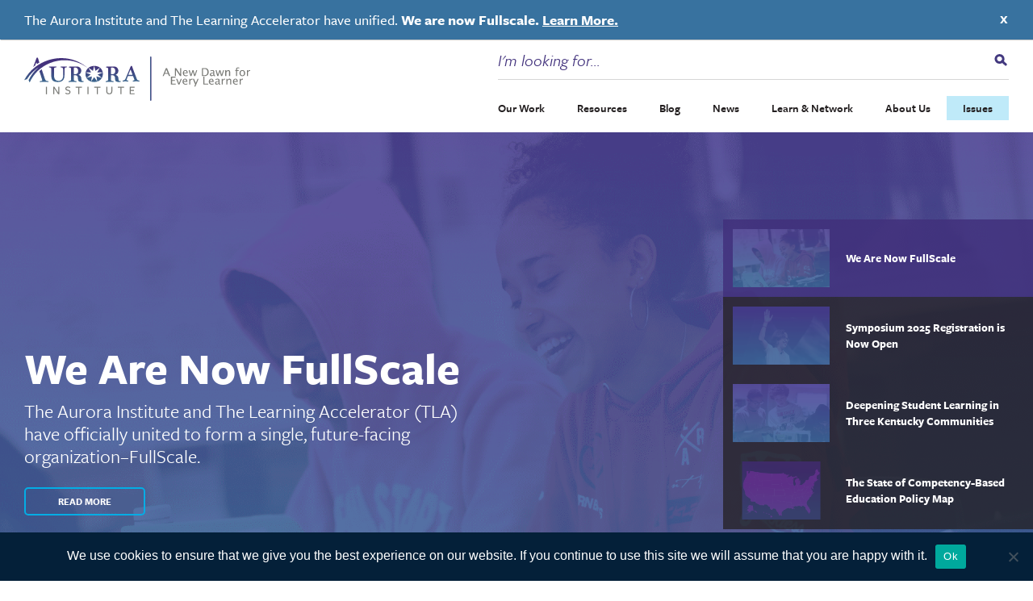

--- FILE ---
content_type: text/html; charset=UTF-8
request_url: https://aurora-institute.org/page/9/
body_size: 37953
content:
<!doctype html>
<html lang="en-US" class="no-js">
  <head>
  <meta charset="utf-8">
<script type="text/javascript">
/* <![CDATA[ */
var gform;gform||(document.addEventListener("gform_main_scripts_loaded",function(){gform.scriptsLoaded=!0}),document.addEventListener("gform/theme/scripts_loaded",function(){gform.themeScriptsLoaded=!0}),window.addEventListener("DOMContentLoaded",function(){gform.domLoaded=!0}),gform={domLoaded:!1,scriptsLoaded:!1,themeScriptsLoaded:!1,isFormEditor:()=>"function"==typeof InitializeEditor,callIfLoaded:function(o){return!(!gform.domLoaded||!gform.scriptsLoaded||!gform.themeScriptsLoaded&&!gform.isFormEditor()||(gform.isFormEditor()&&console.warn("The use of gform.initializeOnLoaded() is deprecated in the form editor context and will be removed in Gravity Forms 3.1."),o(),0))},initializeOnLoaded:function(o){gform.callIfLoaded(o)||(document.addEventListener("gform_main_scripts_loaded",()=>{gform.scriptsLoaded=!0,gform.callIfLoaded(o)}),document.addEventListener("gform/theme/scripts_loaded",()=>{gform.themeScriptsLoaded=!0,gform.callIfLoaded(o)}),window.addEventListener("DOMContentLoaded",()=>{gform.domLoaded=!0,gform.callIfLoaded(o)}))},hooks:{action:{},filter:{}},addAction:function(o,r,e,t){gform.addHook("action",o,r,e,t)},addFilter:function(o,r,e,t){gform.addHook("filter",o,r,e,t)},doAction:function(o){gform.doHook("action",o,arguments)},applyFilters:function(o){return gform.doHook("filter",o,arguments)},removeAction:function(o,r){gform.removeHook("action",o,r)},removeFilter:function(o,r,e){gform.removeHook("filter",o,r,e)},addHook:function(o,r,e,t,n){null==gform.hooks[o][r]&&(gform.hooks[o][r]=[]);var d=gform.hooks[o][r];null==n&&(n=r+"_"+d.length),gform.hooks[o][r].push({tag:n,callable:e,priority:t=null==t?10:t})},doHook:function(r,o,e){var t;if(e=Array.prototype.slice.call(e,1),null!=gform.hooks[r][o]&&((o=gform.hooks[r][o]).sort(function(o,r){return o.priority-r.priority}),o.forEach(function(o){"function"!=typeof(t=o.callable)&&(t=window[t]),"action"==r?t.apply(null,e):e[0]=t.apply(null,e)})),"filter"==r)return e[0]},removeHook:function(o,r,t,n){var e;null!=gform.hooks[o][r]&&(e=(e=gform.hooks[o][r]).filter(function(o,r,e){return!!(null!=n&&n!=o.tag||null!=t&&t!=o.priority)}),gform.hooks[o][r]=e)}});
/* ]]> */
</script>

  <meta http-equiv="x-ua-compatible" content="ie=edge">
  <meta name="viewport" content="width=device-width, initial-scale=1, shrink-to-fit=no">
  <script>
		// Prevents flash of unstyle cotnent for JS manipulated elements.
		document.querySelector('html').classList.remove('no-js');
	</script>
  <script>var et_site_url='https://aurora-institute.org';var et_post_id='38';function et_core_page_resource_fallback(a,b){"undefined"===typeof b&&(b=a.sheet.cssRules&&0===a.sheet.cssRules.length);b&&(a.onerror=null,a.onload=null,a.href?a.href=et_site_url+"/?et_core_page_resource="+a.id+et_post_id:a.src&&(a.src=et_site_url+"/?et_core_page_resource="+a.id+et_post_id))}
</script><meta name='robots' content='index, follow, max-image-preview:large, max-snippet:-1, max-video-preview:-1' />

	<!-- This site is optimized with the Yoast SEO plugin v26.8 - https://yoast.com/product/yoast-seo-wordpress/ -->
	<title>Aurora Institute - A New Dawn for Every Learner</title>
	<meta name="description" content="The Aurora Institute drives the transformation of education systems and accelerates the advancement of breakthrough policies and practices to ensure high-quality learning for all." />
	<link rel="canonical" href="https://aurora-institute.org/" />
	<meta property="og:locale" content="en_US" />
	<meta property="og:type" content="website" />
	<meta property="og:title" content="Aurora Institute - A New Dawn for Every Learner" />
	<meta property="og:description" content="The Aurora Institute drives the transformation of education systems and accelerates the advancement of breakthrough policies and practices to ensure high-quality learning for all." />
	<meta property="og:url" content="https://aurora-institute.org/" />
	<meta property="og:site_name" content="Aurora Institute" />
	<meta property="article:publisher" content="https://www.facebook.com/AuroraInst" />
	<meta property="article:modified_time" content="2025-07-22T21:09:45+00:00" />
	<meta property="og:image" content="https://aurora-institute.org/wp-content/uploads/brand-decor.png" />
	<meta property="og:image:width" content="143" />
	<meta property="og:image:height" content="33" />
	<meta property="og:image:type" content="image/png" />
	<meta name="twitter:card" content="summary_large_image" />
	<meta name="twitter:site" content="@Aurora_Inst" />
	<script type="application/ld+json" class="yoast-schema-graph">{"@context":"https://schema.org","@graph":[{"@type":"WebPage","@id":"https://aurora-institute.org/","url":"https://aurora-institute.org/","name":"Aurora Institute - A New Dawn for Every Learner","isPartOf":{"@id":"https://aurora-institute.org/#website"},"about":{"@id":"https://aurora-institute.org/#organization"},"primaryImageOfPage":{"@id":"https://aurora-institute.org/#primaryimage"},"image":{"@id":"https://aurora-institute.org/#primaryimage"},"thumbnailUrl":"https://aurora-institute.org/wp-content/uploads/brand-decor.png","datePublished":"2019-07-11T22:56:55+00:00","dateModified":"2025-07-22T21:09:45+00:00","description":"The Aurora Institute drives the transformation of education systems and accelerates the advancement of breakthrough policies and practices to ensure high-quality learning for all.","breadcrumb":{"@id":"https://aurora-institute.org/#breadcrumb"},"inLanguage":"en-US","potentialAction":[{"@type":"ReadAction","target":["https://aurora-institute.org/"]}]},{"@type":"ImageObject","inLanguage":"en-US","@id":"https://aurora-institute.org/#primaryimage","url":"https://aurora-institute.org/wp-content/uploads/brand-decor.png","contentUrl":"https://aurora-institute.org/wp-content/uploads/brand-decor.png","width":143,"height":33},{"@type":"BreadcrumbList","@id":"https://aurora-institute.org/#breadcrumb","itemListElement":[{"@type":"ListItem","position":1,"name":"Homepage"}]},{"@type":"WebSite","@id":"https://aurora-institute.org/#website","url":"https://aurora-institute.org/","name":"Aurora Institute","description":"","publisher":{"@id":"https://aurora-institute.org/#organization"},"potentialAction":[{"@type":"SearchAction","target":{"@type":"EntryPoint","urlTemplate":"https://aurora-institute.org/?s={search_term_string}"},"query-input":{"@type":"PropertyValueSpecification","valueRequired":true,"valueName":"search_term_string"}}],"inLanguage":"en-US"},{"@type":"Organization","@id":"https://aurora-institute.org/#organization","name":"Aurora Institute","url":"https://aurora-institute.org/","logo":{"@type":"ImageObject","inLanguage":"en-US","@id":"https://aurora-institute.org/#/schema/logo/image/","url":"https://aurora-institute.org/wp-content/uploads/AI-logo.png","contentUrl":"https://aurora-institute.org/wp-content/uploads/AI-logo.png","width":714,"height":156,"caption":"Aurora Institute"},"image":{"@id":"https://aurora-institute.org/#/schema/logo/image/"},"sameAs":["https://www.facebook.com/AuroraInst","https://x.com/Aurora_Inst","https://www.youtube.com/user/inacolvideo"]}]}</script>
	<!-- / Yoast SEO plugin. -->


<link rel='dns-prefetch' href='//js.hs-scripts.com' />
<link rel='dns-prefetch' href='//www.googletagmanager.com' />
<link rel='dns-prefetch' href='//fonts.googleapis.com' />
<link rel='dns-prefetch' href='//use.typekit.net' />
<link rel="alternate" title="oEmbed (JSON)" type="application/json+oembed" href="https://aurora-institute.org/wp-json/oembed/1.0/embed?url=https%3A%2F%2Faurora-institute.org%2F" />
<link rel="alternate" title="oEmbed (XML)" type="text/xml+oembed" href="https://aurora-institute.org/wp-json/oembed/1.0/embed?url=https%3A%2F%2Faurora-institute.org%2F&#038;format=xml" />
<style id='wp-img-auto-sizes-contain-inline-css' type='text/css'>
img:is([sizes=auto i],[sizes^="auto," i]){contain-intrinsic-size:3000px 1500px}
/*# sourceURL=wp-img-auto-sizes-contain-inline-css */
</style>
<link rel='stylesheet' id='wpmf-bakery-style-css' href='https://aurora-institute.org/wp-content/plugins/wp-media-folder/assets/css/vc_style.css?ver=6.1.9' type='text/css' media='all' />
<link rel='stylesheet' id='wpmf-bakery-display-gallery-style-css' href='https://aurora-institute.org/wp-content/plugins/wp-media-folder/assets/css/display-gallery/style-display-gallery.css?ver=6.1.9' type='text/css' media='all' />
<style id='wp-emoji-styles-inline-css' type='text/css'>

	img.wp-smiley, img.emoji {
		display: inline !important;
		border: none !important;
		box-shadow: none !important;
		height: 1em !important;
		width: 1em !important;
		margin: 0 0.07em !important;
		vertical-align: -0.1em !important;
		background: none !important;
		padding: 0 !important;
	}
/*# sourceURL=wp-emoji-styles-inline-css */
</style>
<style id='wp-block-library-inline-css' type='text/css'>
:root{--wp-block-synced-color:#7a00df;--wp-block-synced-color--rgb:122,0,223;--wp-bound-block-color:var(--wp-block-synced-color);--wp-editor-canvas-background:#ddd;--wp-admin-theme-color:#007cba;--wp-admin-theme-color--rgb:0,124,186;--wp-admin-theme-color-darker-10:#006ba1;--wp-admin-theme-color-darker-10--rgb:0,107,160.5;--wp-admin-theme-color-darker-20:#005a87;--wp-admin-theme-color-darker-20--rgb:0,90,135;--wp-admin-border-width-focus:2px}@media (min-resolution:192dpi){:root{--wp-admin-border-width-focus:1.5px}}.wp-element-button{cursor:pointer}:root .has-very-light-gray-background-color{background-color:#eee}:root .has-very-dark-gray-background-color{background-color:#313131}:root .has-very-light-gray-color{color:#eee}:root .has-very-dark-gray-color{color:#313131}:root .has-vivid-green-cyan-to-vivid-cyan-blue-gradient-background{background:linear-gradient(135deg,#00d084,#0693e3)}:root .has-purple-crush-gradient-background{background:linear-gradient(135deg,#34e2e4,#4721fb 50%,#ab1dfe)}:root .has-hazy-dawn-gradient-background{background:linear-gradient(135deg,#faaca8,#dad0ec)}:root .has-subdued-olive-gradient-background{background:linear-gradient(135deg,#fafae1,#67a671)}:root .has-atomic-cream-gradient-background{background:linear-gradient(135deg,#fdd79a,#004a59)}:root .has-nightshade-gradient-background{background:linear-gradient(135deg,#330968,#31cdcf)}:root .has-midnight-gradient-background{background:linear-gradient(135deg,#020381,#2874fc)}:root{--wp--preset--font-size--normal:16px;--wp--preset--font-size--huge:42px}.has-regular-font-size{font-size:1em}.has-larger-font-size{font-size:2.625em}.has-normal-font-size{font-size:var(--wp--preset--font-size--normal)}.has-huge-font-size{font-size:var(--wp--preset--font-size--huge)}.has-text-align-center{text-align:center}.has-text-align-left{text-align:left}.has-text-align-right{text-align:right}.has-fit-text{white-space:nowrap!important}#end-resizable-editor-section{display:none}.aligncenter{clear:both}.items-justified-left{justify-content:flex-start}.items-justified-center{justify-content:center}.items-justified-right{justify-content:flex-end}.items-justified-space-between{justify-content:space-between}.screen-reader-text{border:0;clip-path:inset(50%);height:1px;margin:-1px;overflow:hidden;padding:0;position:absolute;width:1px;word-wrap:normal!important}.screen-reader-text:focus{background-color:#ddd;clip-path:none;color:#444;display:block;font-size:1em;height:auto;left:5px;line-height:normal;padding:15px 23px 14px;text-decoration:none;top:5px;width:auto;z-index:100000}html :where(.has-border-color){border-style:solid}html :where([style*=border-top-color]){border-top-style:solid}html :where([style*=border-right-color]){border-right-style:solid}html :where([style*=border-bottom-color]){border-bottom-style:solid}html :where([style*=border-left-color]){border-left-style:solid}html :where([style*=border-width]){border-style:solid}html :where([style*=border-top-width]){border-top-style:solid}html :where([style*=border-right-width]){border-right-style:solid}html :where([style*=border-bottom-width]){border-bottom-style:solid}html :where([style*=border-left-width]){border-left-style:solid}html :where(img[class*=wp-image-]){height:auto;max-width:100%}:where(figure){margin:0 0 1em}html :where(.is-position-sticky){--wp-admin--admin-bar--position-offset:var(--wp-admin--admin-bar--height,0px)}@media screen and (max-width:600px){html :where(.is-position-sticky){--wp-admin--admin-bar--position-offset:0px}}
/*# sourceURL=/wp-includes/css/dist/block-library/common.min.css */
</style>
<link rel='stylesheet' id='wpmf-gallery-popup-style-css' href='https://aurora-institute.org/wp-content/plugins/wp-media-folder/assets/css/display-gallery/magnific-popup.css?ver=0.9.9' type='text/css' media='all' />
<link rel='stylesheet' id='wp-components-css' href='https://aurora-institute.org/wp-includes/css/dist/components/style.min.css?ver=6.9' type='text/css' media='all' />
<link rel='stylesheet' id='wp-preferences-css' href='https://aurora-institute.org/wp-includes/css/dist/preferences/style.min.css?ver=6.9' type='text/css' media='all' />
<link rel='stylesheet' id='wp-block-editor-css' href='https://aurora-institute.org/wp-includes/css/dist/block-editor/style.min.css?ver=6.9' type='text/css' media='all' />
<link rel='stylesheet' id='popup-maker-block-library-style-css' href='https://aurora-institute.org/wp-content/plugins/popup-maker/dist/packages/block-library-style.css?ver=dbea705cfafe089d65f1' type='text/css' media='all' />
<link rel='stylesheet' id='cookie-notice-front-css' href='https://aurora-institute.org/wp-content/plugins/cookie-notice/css/front.min.css?ver=2.5.11' type='text/css' media='all' />
<link rel='stylesheet' id='vc_extend_style-css' href='https://aurora-institute.org/wp-content/plugins/vc-visceral-addons/assets/vc_extend.css?ver=6.9' type='text/css' media='all' />
<link rel='stylesheet' id='vc-img-credits-css' href='https://aurora-institute.org/wp-content/plugins/vc-visceral-addons/assets/vc_extend.css?ver=6.9' type='text/css' media='all' />
<link rel='stylesheet' id='vc-callout-box-css' href='https://aurora-institute.org/wp-content/plugins/vc-visceral-addons/assets/vc_extend.css?ver=6.9' type='text/css' media='all' />
<link rel='stylesheet' id='vc-author-blockquote-css' href='https://aurora-institute.org/wp-content/plugins/vc-visceral-addons/assets/vc_extend.css?ver=6.9' type='text/css' media='all' />
<link rel='stylesheet' id='et_monarch-css-css' href='https://aurora-institute.org/wp-content/plugins/monarch/css/style.css?ver=1.4.14' type='text/css' media='all' />
<link rel='stylesheet' id='et-gf-open-sans-css' href='https://fonts.googleapis.com/css?family=Open+Sans:400,700' type='text/css' media='all' />
<link rel='stylesheet' id='search-filter-plugin-styles-css' href='https://aurora-institute.org/wp-content/plugins/search-filter-pro/public/assets/css/search-filter.min.css?ver=2.5.21' type='text/css' media='all' />
<link rel='stylesheet' id='js_composer_front-css' href='https://aurora-institute.org/wp-content/plugins/js_composer/assets/css/js_composer.min.css?ver=8.7.2' type='text/css' media='all' />
<link rel='stylesheet' id='popup-maker-site-css' href='//aurora-institute.org/wp-content/uploads/pum/pum-site-styles-1.css?generated=1761069012&#038;ver=1.21.5' type='text/css' media='all' />
<link rel='stylesheet' id='bsf-Defaults-css' href='https://aurora-institute.org/wp-content/uploads/smile_fonts/Defaults/Defaults.css?ver=3.21.2' type='text/css' media='all' />
<link rel='stylesheet' id='sage/main.css-css' href='https://aurora-institute.org/wp-content/themes/aurora-institute/dist/styles/main.css' type='text/css' media='all' />
<link rel='stylesheet' id='adobe-fonts-css' href='https://use.typekit.net/aib4rdg.css' type='text/css' media='all' />
<script type="text/javascript" src="https://aurora-institute.org/wp-includes/js/jquery/jquery.min.js?ver=3.7.1" id="jquery-core-js"></script>
<script type="text/javascript" src="https://aurora-institute.org/wp-includes/js/jquery/jquery-migrate.min.js?ver=3.4.1" id="jquery-migrate-js"></script>
<script type="text/javascript" id="cookie-notice-front-js-before">
/* <![CDATA[ */
var cnArgs = {"ajaxUrl":"https:\/\/aurora-institute.org\/wp-admin\/admin-ajax.php","nonce":"63dc7c95a9","hideEffect":"fade","position":"bottom","onScroll":false,"onScrollOffset":100,"onClick":false,"cookieName":"cookie_notice_accepted","cookieTime":2592000,"cookieTimeRejected":2592000,"globalCookie":false,"redirection":false,"cache":true,"revokeCookies":false,"revokeCookiesOpt":"automatic"};

//# sourceURL=cookie-notice-front-js-before
/* ]]> */
</script>
<script type="text/javascript" src="https://aurora-institute.org/wp-content/plugins/cookie-notice/js/front.min.js?ver=2.5.11" id="cookie-notice-front-js"></script>
<script type="text/javascript" src="https://aurora-institute.org/wp-content/plugins/vc-visceral-addons/assets/vc_extend.js?ver=6.9" id="vc_extend_js-js"></script>
<script type="text/javascript" src="https://aurora-institute.org/wp-content/plugins/vc-visceral-addons/assets/waypoints.js?ver=6.9" id="waypoints-js"></script>
<script type="text/javascript" src="https://aurora-institute.org/wp-content/plugins/vc-visceral-addons/assets/counterup.js?ver=6.9" id="counterup-js"></script>
<script type="text/javascript" id="search-filter-plugin-build-js-extra">
/* <![CDATA[ */
var SF_LDATA = {"ajax_url":"https://aurora-institute.org/wp-admin/admin-ajax.php","home_url":"https://aurora-institute.org/","extensions":[]};
//# sourceURL=search-filter-plugin-build-js-extra
/* ]]> */
</script>
<script type="text/javascript" src="https://aurora-institute.org/wp-content/plugins/search-filter-pro/public/assets/js/search-filter-build.min.js?ver=2.5.21" id="search-filter-plugin-build-js"></script>
<script type="text/javascript" src="https://aurora-institute.org/wp-content/plugins/search-filter-pro/public/assets/js/chosen.jquery.min.js?ver=2.5.21" id="search-filter-plugin-chosen-js"></script>

<!-- Google tag (gtag.js) snippet added by Site Kit -->
<!-- Google Analytics snippet added by Site Kit -->
<script type="text/javascript" src="https://www.googletagmanager.com/gtag/js?id=G-R2M14Y1CL5" id="google_gtagjs-js" async></script>
<script type="text/javascript" id="google_gtagjs-js-after">
/* <![CDATA[ */
window.dataLayer = window.dataLayer || [];function gtag(){dataLayer.push(arguments);}
gtag("set","linker",{"domains":["aurora-institute.org"]});
gtag("js", new Date());
gtag("set", "developer_id.dZTNiMT", true);
gtag("config", "G-R2M14Y1CL5");
 window._googlesitekit = window._googlesitekit || {}; window._googlesitekit.throttledEvents = []; window._googlesitekit.gtagEvent = (name, data) => { var key = JSON.stringify( { name, data } ); if ( !! window._googlesitekit.throttledEvents[ key ] ) { return; } window._googlesitekit.throttledEvents[ key ] = true; setTimeout( () => { delete window._googlesitekit.throttledEvents[ key ]; }, 5 ); gtag( "event", name, { ...data, event_source: "site-kit" } ); }; 
//# sourceURL=google_gtagjs-js-after
/* ]]> */
</script>
<script></script><link rel="https://api.w.org/" href="https://aurora-institute.org/wp-json/" /><link rel="alternate" title="JSON" type="application/json" href="https://aurora-institute.org/wp-json/wp/v2/pages/38" /><link rel="EditURI" type="application/rsd+xml" title="RSD" href="https://aurora-institute.org/xmlrpc.php?rsd" />
<meta name="generator" content="WordPress 6.9" />
<link rel='shortlink' href='https://aurora-institute.org/' />
<meta name="generator" content="Site Kit by Google 1.171.0" />			<!-- DO NOT COPY THIS SNIPPET! Start of Page Analytics Tracking for HubSpot WordPress plugin v11.3.37-->
			<script class="hsq-set-content-id" data-content-id="standard-page">
				var _hsq = _hsq || [];
				_hsq.push(["setContentType", "standard-page"]);
			</script>
			<!-- DO NOT COPY THIS SNIPPET! End of Page Analytics Tracking for HubSpot WordPress plugin -->
			<!-- Stream WordPress user activity plugin v4.1.1 -->
<style type="text/css" id="et-social-custom-css">
				 
			</style><link rel="preload" href="https://aurora-institute.org/wp-content/plugins/monarch/core/admin/fonts/modules.ttf" as="font" crossorigin="anonymous"><meta name="generator" content="Powered by WPBakery Page Builder - drag and drop page builder for WordPress."/>

<!-- Google Tag Manager snippet added by Site Kit -->
<script type="text/javascript">
/* <![CDATA[ */

			( function( w, d, s, l, i ) {
				w[l] = w[l] || [];
				w[l].push( {'gtm.start': new Date().getTime(), event: 'gtm.js'} );
				var f = d.getElementsByTagName( s )[0],
					j = d.createElement( s ), dl = l != 'dataLayer' ? '&l=' + l : '';
				j.async = true;
				j.src = 'https://www.googletagmanager.com/gtm.js?id=' + i + dl;
				f.parentNode.insertBefore( j, f );
			} )( window, document, 'script', 'dataLayer', 'GTM-KVWFSZX' );
			
/* ]]> */
</script>

<!-- End Google Tag Manager snippet added by Site Kit -->
<link rel="icon" href="https://aurora-institute.org/wp-content/uploads/cropped-favicon-32x32.png" sizes="32x32" />
<link rel="icon" href="https://aurora-institute.org/wp-content/uploads/cropped-favicon-192x192.png" sizes="192x192" />
<link rel="apple-touch-icon" href="https://aurora-institute.org/wp-content/uploads/cropped-favicon-180x180.png" />
<meta name="msapplication-TileImage" content="https://aurora-institute.org/wp-content/uploads/cropped-favicon-270x270.png" />
		<style type="text/css" id="wp-custom-css">
			@media (min-width: 1200px) {
.header__navigation {
    flex: 0 0 auto;
    max-width: unset;
}
}

.footer .gform_wrapper.gravity-theme .gform_footer {
		padding: 2px 8px 0;
	}
}		</style>
		<style type="text/css" data-type="vc_shortcodes-default-css">.vc_do_btn{margin-bottom:22px;}.vc_do_btn{margin-bottom:22px;}.vc_do_btn{margin-bottom:22px;}</style><style type="text/css" data-type="vc_shortcodes-custom-css">.vc_custom_1579730329399{margin-right: 0px !important;margin-left: 0px !important;padding-top: 100px !important;padding-bottom: 100px !important;background-color: #325485 !important;}.vc_custom_1655495514039{margin-right: 0px !important;margin-left: 0px !important;padding-top: 60px !important;background-color: #ffffff !important;}.vc_custom_1579730338799{margin-right: 0px !important;margin-left: 0px !important;padding-top: 60px !important;background-color: #f4f4f4 !important;}.vc_custom_1655495098973{margin-top: 40px !important;margin-right: 0px !important;margin-bottom: 40px !important;margin-left: 0px !important;}.vc_custom_1655494247310{margin-right: 0px !important;margin-left: 0px !important;padding-top: 100px !important;padding-bottom: 100px !important;background-image: url(https://aurora-institute.org/wp-content/uploads/bkgr-home-capital.jpg?id=10364) !important;background-position: center !important;background-repeat: no-repeat !important;background-size: cover !important;}.vc_custom_1748623439113{margin-right: 0px !important;margin-left: 0px !important;padding-top: 8% !important;padding-bottom: 8% !important;background: #325485 url(https://aurora-institute.org/wp-content/uploads/bkgr-home-namechange.jpg?id=10365) !important;background-position: center !important;background-repeat: no-repeat !important;background-size: cover !important;}.vc_custom_1655495638407{margin-right: 0px !important;margin-left: 0px !important;padding-top: 6% !important;padding-bottom: 5% !important;background-color: #f6f6f6 !important;}.vc_custom_1578418499948{padding-top: 40px !important;}.vc_custom_1578418516093{padding-top: 40px !important;padding-bottom: 40px !important;}.vc_custom_1655494720676{padding-top: 40px !important;}.vc_custom_1655494680970{padding-top: 40px !important;padding-bottom: 40px !important;}.vc_custom_1655494779228{margin-top: 20px !important;}.vc_custom_1655494785476{margin-top: 20px !important;}.vc_custom_1655494793681{margin-top: 20px !important;}.vc_custom_1726174896949{margin-top: 20px !important;margin-bottom: 10px !important;}.vc_custom_1579382812850{margin-top: 20px !important;margin-bottom: 10px !important;}.vc_custom_1748623295442{padding-top: 40px !important;}</style><noscript><style> .wpb_animate_when_almost_visible { opacity: 1; }</style></noscript></head>
  <body class="home paged wp-singular page-template-default page page-id-38 paged-9 page-paged-9 wp-theme-aurora-instituteresources cookies-not-set et_monarch app-data index-data paged-data singular-data page-data page-38-data page-homepage-data front-page-data wpb-js-composer js-comp-ver-8.7.2 vc_responsive">
            <a id="skip-to-content" href="#main-content" class="no-print" aria-label="Skip to content" title="Skip to content">Skip to content</a>
                <header class="header container-fluid">
            <div class="header__quicklinks">
            <ul class="quicklinks "><li class="quicklinks__item  quicklinks__item-337"><a href="https://aurora-institute.org/symposium2025/" class="quicklinks__link">Symposium <span class="icon-offsite"></span></a></li>
</ul>
        </div>
        <div class="header__inner">
        <a class="header__brand" href="https://aurora-institute.org/">
            <span class="screen-reader-text">Aurora Institute</span>
            <svg width="408px" height="81px" viewBox="0 0 408 81" version="1.1" xmlns="http://www.w3.org/2000/svg" xmlns:xlink="http://www.w3.org/1999/xlink">
                <defs>
                    <path d="M1.4585,81 C0.811,81 0.2865,80.5059942 0.2865,79.8961395 L0.2865,1.22394767 C0.2865,0.614563953 0.811,0.120087209 1.4585,0.120087209 C2.106,0.120087209 2.631,0.614563953 2.631,1.22394767 L2.631,79.8961395 C2.631,80.5059942 2.106,81 1.4585,81" id="path-1"></path>
                    <linearGradient x1="0%" y1="50.0001165%" x2="100%" y2="50.0001165%" id="linearGradient-3">
                        <stop stop-color="#3B698E" offset="0%"></stop>
                        <stop stop-color="#42327C" offset="100%"></stop>
                    </linearGradient>
                    <path d="M71.3908508,16.4231021 C69.5292264,16.4231021 68.0527005,16.3604264 65.9989999,16.2341463 L65.9989999,16.2341463 C65.48522,16.5489179 65.4208792,17.431021 65.8707915,17.8089326 L65.8707915,17.8089326 L67.218636,17.9978883 C69.9786656,18.3757999 70.363764,19.8247703 70.363764,26.1239152 L70.363764,26.1239152 L70.363764,31.9820085 C70.363764,38.2184776 67.8601512,42.5017846 62.083202,42.5017846 L62.083202,42.5017846 C55.8572866,42.5017846 53.7387722,38.2184776 53.7387722,31.9193327 L53.7387722,31.9193327 L53.7387722,23.0374828 C53.7387722,18.6910357 53.9956622,18.4389399 56.7556919,17.9978883 L56.7556919,17.9978883 L57.9748548,17.8089326 C58.424767,17.4936968 58.3604263,16.4231021 57.8466463,16.2341463 L57.8466463,16.2341463 C55.3430335,16.3604264 53.3532007,16.4231021 51.2995002,16.4231021 L51.2995002,16.4231021 C49.2448535,16.4231021 47.2554938,16.3604264 45.0726387,16.2341463 L45.0726387,16.2341463 C44.5593318,16.4231021 44.494991,17.4936968 44.9444302,17.8089326 L44.9444302,17.8089326 L45.8428355,17.9978883 C48.5389975,18.5647557 48.8602282,18.6910357 48.8602282,23.0374828 L48.8602282,23.0374828 L48.8602282,33.1162074 C48.8602282,37.2105587 49.6947658,40.1080353 51.6202579,41.9980573 L51.6202579,41.9980573 C53.5457499,43.8249393 56.6270103,44.6439024 60.7353575,44.6439024 L60.7353575,44.6439024 C68.887238,44.6439024 72.6748276,40.4232711 72.6748276,32.35992 L72.6748276,32.35992 L72.6748276,26.1239152 C72.6748276,19.8874461 73.1881344,18.1868441 74.8572096,17.9978883 L74.8572096,17.9978883 L76.7827017,17.8089326 C77.2321409,17.4936968 77.2321409,16.5489179 76.718834,16.2341463 L76.718834,16.2341463 C74.6646604,16.3604264 73.2524752,16.4231021 71.3908508,16.4231021" id="path-4"></path>
                    <linearGradient x1="-3.37232618%" y1="105.346604%" x2="-3.37232618%" y2="-4.24485529%" id="linearGradient-6">
                        <stop stop-color="#3A698E" offset="0%"></stop>
                        <stop stop-color="#44327C" offset="100%"></stop>
                    </linearGradient>
                    <path d="M159.477323,16.2341463 C159.424753,16.2341463 159.372662,16.2370016 159.32057,16.2379533 L159.32057,16.2379533 C159.192014,16.2370016 159.062502,16.2341463 158.933946,16.2341463 L158.933946,16.2341463 C155.367824,16.2341463 151.737185,16.3635844 148.170586,16.6215088 L148.170586,16.6215088 C147.52207,16.8151901 147.651582,18.1709589 148.170586,18.2356779 L148.170586,18.2356779 L149.986144,18.4940782 C151.448053,18.6839524 151.539333,19.7446785 151.542201,23.7410794 L151.542201,23.7410794 C151.53551,23.8752762 151.531687,24.0099489 151.531687,24.1455734 L151.531687,24.1455734 L151.531687,32.0570004 L151.542201,32.0570004 L151.542201,37.6709015 C151.542201,42.1255703 151.283176,42.2550084 148.494605,42.8360521 L148.494605,42.8360521 L147.52207,43.0292575 C146.938549,43.2881337 147.003066,44.4502212 147.651582,44.6439024 L147.651582,44.6439024 C149.921627,44.5149402 151.931215,44.4502212 154.006275,44.4502212 L154.006275,44.4502212 C156.016818,44.4502212 158.155918,44.5149402 160.879972,44.6439024 L160.879972,44.6439024 C161.398498,44.4502212 161.463015,43.3523768 161.009484,43.0292575 L161.009484,43.0292575 L159.518423,42.8360521 C156.729851,42.4486896 156.470349,42.1255703 156.470349,37.6709015 L156.470349,37.6709015 L156.470349,34.4420875 L156.470349,33.0858429 C156.470349,32.9987577 156.472261,32.9207141 156.475606,32.8469535 L156.475606,32.8469535 C156.527698,32.5733252 156.768084,32.1521755 157.714812,32.0608075 L157.714812,32.0608075 C157.764992,32.0598557 157.819473,32.0584281 157.873954,32.0570004 L157.873954,32.0570004 L158.621396,32.0570004 C160.61139,32.1726382 163.977747,33.0553869 163.977747,37.8926594 L163.977747,37.8926594 C163.977747,43.1820135 165.613613,44.6439024 171.514297,44.6439024 L171.514297,44.6439024 C171.514297,44.6439024 172.761627,44.6158258 173.969291,44.3536185 L173.969291,44.3536185 C174.269415,44.2884236 174.488773,44.0304992 174.51458,43.7254631 L174.51458,43.7254631 C174.550901,43.2890854 174.185304,42.9255167 173.747066,42.9650143 L173.747066,42.9650143 C172.603919,43.0678034 170.673186,42.9136198 170.41225,40.7617116 L170.41225,40.7617116 C170.158483,38.6707155 170.099701,38.2271997 170.088231,38.1581978 L170.088231,38.1581978 C170.093966,37.8393614 170.089187,33.0373036 164.918741,31.5401999 L164.918741,31.5401999 C167.910899,30.4057131 170.038051,27.5238122 170.038051,24.1460493 L170.038051,24.1460493 L170.038051,24.1455734 C170.038051,19.7760863 166.48101,16.2341463 162.092415,16.2341463 L162.092415,16.2341463 L159.477323,16.2341463 Z M156.470349,28.6954172 L156.470349,19.914566 C156.470349,18.2356779 156.843592,18.1067157 158.813992,18.1067157 L158.813992,18.1067157 C162.543557,18.1067157 164.408339,20.9472154 164.408339,24.1760294 L164.408339,24.1760294 C164.408339,28.6306982 162.596604,30.3095863 159.134188,30.3095863 L159.134188,30.3095863 C156.523875,30.3095863 156.470349,30.3095863 156.470349,28.6954172 L156.470349,28.6954172 Z" id="path-7"></path>
                    <linearGradient x1="-4.15821678%" y1="107.981151%" x2="-4.15821678%" y2="-4.35101223%" id="linearGradient-9">
                        <stop stop-color="#3A698E" offset="0%"></stop>
                        <stop stop-color="#44327C" offset="100%"></stop>
                    </linearGradient>
                    <path d="M92.511433,16.2341463 C92.4588622,16.2341463 92.4072472,16.2370016 92.3546763,16.2379533 L92.3546763,16.2379533 C92.2261168,16.2370016 92.0966013,16.2341463 91.9685197,16.2341463 L91.9685197,16.2341463 C88.4023058,16.2341463 84.7710952,16.3635844 81.2039254,16.6215088 L81.2039254,16.6215088 C80.5558704,16.8151901 80.6853858,18.1709589 81.2039254,18.2356779 L81.2039254,18.2356779 L83.0195307,18.4940782 C84.4819556,18.6839524 84.5732377,19.7446785 84.5761052,23.7410794 L84.5761052,23.7410794 C84.5694143,23.8752762 84.5660689,24.0099489 84.5660689,24.1455734 L84.5660689,24.1455734 L84.5660689,32.0570004 L84.5761052,32.0570004 L84.5761052,37.6709015 C84.5761052,42.1255703 84.3175523,42.2550084 81.5284308,42.8360521 L81.5284308,42.8360521 L80.5558704,43.0292575 C79.9728121,43.2881337 80.0373309,44.4502212 80.6853858,44.6439024 L80.6853858,44.6439024 C82.9550119,44.5149402 84.9656072,44.4502212 87.0407213,44.4502212 L87.0407213,44.4502212 C89.0503607,44.4502212 91.1904714,44.5149402 93.9136404,44.6439024 L93.9136404,44.6439024 C94.4331358,44.4502212 94.4976545,43.3523768 94.0436337,43.0292575 L94.0436337,43.0292575 L92.5520559,42.8360521 C89.7638903,42.4486896 89.5043815,42.1255703 89.5043815,37.6709015 L89.5043815,37.6709015 L89.5043815,34.4420875 L89.5043815,33.0858429 C89.5043815,32.9987577 89.5062932,32.9207141 89.5096386,32.8469535 L89.5096386,32.8469535 C89.5617315,32.5733252 89.8016457,32.1521755 90.7488764,32.0608075 L90.7488764,32.0608075 C90.7995356,32.0598557 90.8535402,32.0584281 90.9075448,32.0570004 L90.9075448,32.0570004 L91.6554843,32.0570004 C93.6455292,32.1726382 97.011496,33.0553869 97.011496,37.8926594 L97.011496,37.8926594 C97.011496,43.1820135 98.6478826,44.6439024 104.548719,44.6439024 L104.548719,44.6439024 C104.548719,44.6439024 105.79656,44.6158258 107.003299,44.3536185 L107.003299,44.3536185 C107.303909,44.2884236 107.523272,44.0304992 107.548602,43.7254631 L107.548602,43.7254631 C107.58588,43.2890854 107.219795,42.9255167 106.782024,42.9650143 L106.782024,42.9650143 C105.638847,43.0678034 103.708064,42.9136198 103.446644,40.7617116 L103.446644,40.7617116 C103.19287,38.6707155 103.134086,38.2271997 103.122616,38.1581978 L103.122616,38.1581978 C103.128351,37.8393614 103.123572,33.0373036 97.9525139,31.5401999 L97.9525139,31.5401999 C100.945706,30.4057131 103.072435,27.5238122 103.072435,24.1460493 L103.072435,24.1460493 L103.072435,24.1455734 C103.072435,19.7760863 99.5148234,16.2341463 95.1265928,16.2341463 L95.1265928,16.2341463 L92.511433,16.2341463 Z M89.5043815,28.6954172 L89.5043815,19.914566 C89.5043815,18.2356779 89.8776344,18.1067157 91.8485626,18.1067157 L91.8485626,18.1067157 C95.578224,18.1067157 97.4420989,20.9472154 97.4420989,24.1760294 L97.4420989,24.1760294 C97.4420989,28.6306982 95.6307949,30.3095863 92.1682888,30.3095863 L92.1682888,30.3095863 C89.5579082,30.3095863 89.5043815,30.3095863 89.5043815,28.6954172 L89.5043815,28.6954172 Z" id="path-10"></path>
                    <linearGradient x1="-4.15924799%" y1="107.981151%" x2="-4.15924799%" y2="-4.35101223%" id="linearGradient-12">
                        <stop stop-color="#3A698E" offset="0%"></stop>
                        <stop stop-color="#44327C" offset="100%"></stop>
                    </linearGradient>
                    <path d="M192.244139,16.0807516 L191.200977,18.6017918 L191.204248,18.6017918 L189.921795,21.6878608 C189.756347,22.1187127 189.569868,22.5843855 189.357216,23.0927721 L189.357216,23.0927721 L183.269767,37.5820216 C182.001801,40.6054128 181.304023,41.2985828 179.337812,41.7396488 L179.337812,41.7396488 L177.879628,42.0539663 C177.43563,42.3692124 177.43563,43.3776285 178.006285,43.6292683 L178.006285,43.6292683 C179.147594,43.5665905 180.669807,43.4403063 182.445332,43.4403063 L182.445332,43.4403063 C184.220858,43.4403063 185.869727,43.5034484 187.454567,43.6292683 L187.454567,43.6292683 C188.08925,43.5034484 188.152812,42.3692124 187.645252,42.0539663 L187.645252,42.0539663 L185.932821,41.7396488 C184.728418,41.4875448 184.537732,41.2354407 185.23551,39.2195371 L185.23551,39.2195371 L186.694161,35.188194 C187.201254,33.7387119 187.391472,33.6760341 188.850123,33.6760341 L188.850123,33.6760341 L194.874478,33.6760341 C196.332662,33.6760341 196.523347,33.7387119 197.03044,35.188194 L197.03044,35.188194 L198.552185,39.2826791 C199.313058,41.2354407 199.376153,41.6133646 197.727751,41.8654687 L197.727751,41.8654687 L196.459318,42.0539663 C195.888663,42.3065346 195.952225,43.4403063 196.586442,43.6292683 L196.586442,43.6292683 C198.171749,43.5034484 200.010836,43.4403063 202.293922,43.4403063 L202.293922,43.4403063 C204.449416,43.4403063 205.908067,43.5034484 207.556469,43.6292683 L207.556469,43.6292683 C207.757437,43.5898045 207.906994,43.4491277 208,43.2652728 L208,43.2652728 L208,42.3130346 C207.940644,42.2053216 207.856518,42.114787 207.747155,42.0539663 L207.747155,42.0539663 L206.732035,41.8654687 C204.449416,41.4244027 203.879229,40.6054128 203.117889,38.5268313 L203.117889,38.5268313 L197.410876,23.4711602 C196.717772,21.6456114 196.125618,19.948668 195.666664,18.6017918 L195.666664,18.6017918 L195.681153,18.6017918 L194.866065,16.1703576 C194.654816,15.5407939 194.095845,15.2195122 193.536408,15.2195122 L193.536408,15.2195122 C193.010153,15.2195122 192.483431,15.5036515 192.244139,16.0807516 M188.659438,29.833653 L190.942056,24.227008 C191.513645,22.9038101 191.766958,22.3369242 191.957176,22.0848202 L191.957176,22.0848202 L192.083832,22.0848202 C192.274518,22.4000663 192.527831,22.9038101 193.035391,24.3532922 L193.035391,24.3532922 L195.000667,29.7073689 C195.698913,31.5343106 195.508227,31.6601305 193.859358,31.6601305 L193.859358,31.6601305 L189.483872,31.6601305 C188.08925,31.6601305 187.962594,31.5343106 188.659438,29.833653" id="path-13"></path>
                    <linearGradient x1="-3.48208943%" y1="107.78668%" x2="-3.48208943%" y2="-1.8083612%" id="linearGradient-15">
                        <stop stop-color="#3A698E" offset="0%"></stop>
                        <stop stop-color="#44327C" offset="100%"></stop>
                    </linearGradient>
                    <path d="M110.595122,30.1863573 C110.595122,38.2107642 116.500755,44.6439024 126.450396,44.6439024 L126.450396,44.6439024 C135.501159,44.6439024 142.04878,38.4022798 142.04878,29.8037956 L142.04878,29.8037956 C142.04878,22.0338039 136.784663,15.2195122 126.450396,15.2195122 L126.450396,15.2195122 C117.142744,15.2195122 110.595122,21.7155501 110.595122,30.1863573" id="path-16"></path>
                    <linearGradient x1="-3.00784011%" y1="105.219346%" x2="-3.00784011%" y2="-1.76366643%" id="linearGradient-18">
                        <stop stop-color="#3A698E" offset="0%"></stop>
                        <stop stop-color="#44327C" offset="100%"></stop>
                    </linearGradient>
                    <path d="M22.1815272,0.948869502 L21.0651006,4.02615313 L20.1935827,6.42740358 C20.0365779,6.88972304 19.8471379,7.406319 19.6262029,7.99172981 L19.6262029,7.99172981 L16.2341463,17.2487805 C16.6858878,16.8509144 17.1404497,16.4554713 17.6020627,16.0668128 L17.6020627,16.0668128 C18.3156356,15.4658944 19.0409604,14.8838759 19.7714559,14.311065 L19.7714559,14.311065 L20.328494,12.7259005 C21.029845,10.7535313 21.6672658,9.17515132 21.8590562,8.84658466 L21.8590562,8.84658466 L21.9864463,8.84658466 C22.2783625,9.44895687 22.6821564,10.626563 23.0835999,11.8521458 L23.0835999,11.8521458 C24.4928828,10.8625689 25.9303702,9.92339162 27.395122,9.03461396 L27.395122,9.03461396 C26.8470152,7.37918075 26.2899771,5.69515546 25.7691347,4.02615313 L25.7691347,4.02615313 L25.7761858,4.02615313 L24.860481,1.02301508 C24.6536483,0.344074232 24.0806276,0 23.5071369,0 L23.5071369,0 C22.9599703,0 22.4118636,0.313543702 22.1815272,0.948869502" id="path-19"></path>
                    <linearGradient x1="-8.42293644%" y1="277.006005%" x2="-8.42293644%" y2="88.5917054%" id="linearGradient-21">
                        <stop stop-color="#3A698E" offset="0%"></stop>
                        <stop stop-color="#44327C" offset="100%"></stop>
                    </linearGradient>
                    <path d="M27.395122,24.9026745 L28.6968316,28.9457896 C28.7600259,29.1072293 28.8222976,29.2900361 28.8882595,29.5037063 L28.8882595,29.5037063 L31.6420536,38.2656093 C32.142995,39.8121068 32.4557375,40.9716238 32.4557375,41.6805341 L32.4557375,41.6805341 C32.4557375,42.3243936 31.5793206,42.7113741 30.2651566,42.8400511 L30.2651566,42.8400511 L28.4505124,43.0328291 C28.0123039,43.3552337 28.0745757,44.3865485 28.5755171,44.6439024 L28.5755171,44.6439024 C30.3906226,44.5798014 32.7689412,44.4506496 35.7727447,44.4506496 L35.7727447,44.4506496 C38.5892717,44.4506496 40.7798526,44.5152255 43.345909,44.6439024 L43.345909,44.6439024 C43.6586514,44.3865485 43.7836561,43.3552337 43.345909,43.0328291 L43.345909,43.0328291 L41.6558082,42.8400511 C38.9647472,42.5176465 38.1510633,41.5513823 36.3359578,36.0111512 L36.3359578,36.0111512 L31.468154,21.3073171 C30.0649645,22.4445174 28.7060571,23.6429699 27.395122,24.9026745" id="path-22"></path>
                    <linearGradient x1="-5.68207014%" y1="109.694692%" x2="-5.68207014%" y2="-26.755014%" id="linearGradient-24">
                        <stop stop-color="#3A698E" offset="0%"></stop>
                        <stop stop-color="#44327C" offset="100%"></stop>
                    </linearGradient>
                    <path d="M64.8874148,1.01463415 C58.1260244,1.19341006 51.4002402,2.29508153 44.8994875,4.26957257 L44.8994875,4.26957257 C26.3267902,9.90194985 9.61131509,22.6909797 0,41.1086428 L0,41.1086428 C1.64500898,40.5227071 3.29001796,40.0065033 4.93170369,39.5600315 L4.93170369,39.5600315 C10.5033705,30.382556 17.9821083,22.8833276 26.4967507,17.2935383 L26.4967507,17.2935383 C18.6481826,23.7889071 12.2817842,31.8810912 7.95301311,41.1484228 L7.95301311,41.1484228 C8.52461219,42.688142 9.14606003,44.1922933 9.81498287,45.6585366 L9.81498287,45.6585366 C16.7259196,29.2130245 30.2957007,16.4867067 46.8981853,9.85561788 L46.8981853,9.85561788 C67.2530944,1.7269298 92.1917154,2.81362528 113.573034,18.1364059 L113.573034,18.1364059 L113.639024,18.0863299 C100.324184,6.9109633 84.5762496,1.43396194 68.8173959,1.01463415 L68.8173959,1.01463415 L64.8874148,1.01463415 Z" id="path-25"></path>
                    <linearGradient x1="-0.835689739%" y1="102.152933%" x2="-0.835689739%" y2="31.8518609%" id="linearGradient-27">
                        <stop stop-color="#3A698E" offset="0%"></stop>
                        <stop stop-color="#44327C" offset="100%"></stop>
                    </linearGradient>
                </defs>
                <g id="Style-Guide---Main-Site" stroke="none" stroke-width="1" fill="none" fill-rule="evenodd">
                    <g id="Icons-&amp;-Graphics" transform="translate(-311.000000, -203.000000)">
                        <g id="logo" transform="translate(311.000000, 203.000000)">
                            <path d="M273.654927,51.208 L273.654927,49.7007999 L267.08912,49.7007999 L267.08912,44.5552 L272.232335,44.5552 L272.232335,43.0672 L267.08912,43.0672 L267.08912,38.5072 L273.227155,38.5072 L273.227155,37 L265,37 L265,51.208 L273.654927,51.208 Z M280.29994,51.208 L284.567714,40.7824 L282.737247,40.7824 L279.424499,48.8943998 L276.280871,40.7824 L274.321077,40.7824 L278.340147,51.208 L280.29994,51.208 Z M291.192831,51.4479999 C292.127962,51.4479999 293.252107,51.2559998 294.565269,50.8720001 L294.565269,50.8720001 L294.565269,49.3744 C293.378118,49.7967999 292.376666,50.0079999 291.560914,50.0079999 C289.332519,50.0079999 288.075731,48.7695999 287.79055,46.2928 L287.79055,46.2928 L294.605061,46.2928 L294.615009,45.7071999 C294.615009,44.056 294.258533,42.7824 293.545579,41.8864 C292.832625,40.9904 291.822883,40.5424 290.516354,40.5424 C289.136872,40.5424 288.004436,41.048 287.119047,42.0592 C286.233658,43.0704 285.790963,44.3664 285.790963,45.9472002 C285.790963,47.5727999 286.293347,48.8960001 287.298114,49.9167998 C288.302882,50.9376 289.601121,51.4479999 291.192831,51.4479999 Z M292.645267,44.872 L287.880084,44.872 C288.052519,42.9328 288.891483,41.9632 290.396976,41.9632 C291.895837,41.9632 292.645267,42.9328 292.645267,44.872 L292.645267,44.872 Z M299.956809,51.208 L299.956809,44.3344 C300.792457,42.9136 301.830386,42.2032 303.070594,42.2032 C303.329246,42.2032 303.627692,42.2576 303.965931,42.3664 L303.965931,42.3664 L303.965931,40.6 C303.747071,40.568 303.538158,40.552 303.339195,40.552 C301.86023,40.552 300.732769,41.2816 299.956809,42.7408 L299.956809,42.7408 L299.956809,40.7824 L297.997016,40.7824 L297.997016,51.208 L299.956809,51.208 Z M308.999337,55 L314.898615,40.7824 L313.048251,40.7824 L309.745451,48.6352001 L306.651563,40.7824 L304.532598,40.7824 L308.710839,51.208 L306.959957,55 L308.999337,55 Z M332.078384,51.208 L332.078384,49.7007999 L325.452888,49.7007999 L325.452888,37 L323.363768,37 L323.363768,51.208 L332.078384,51.208 Z M338.645388,51.4479999 C339.580518,51.4479999 340.704663,51.2559998 342.017824,50.8720001 L342.017824,50.8720001 L342.017824,49.3744 C340.830674,49.7967999 339.829223,50.0079999 339.013471,50.0079999 C336.785076,50.0079999 335.528288,48.7695999 335.243106,46.2928 L335.243106,46.2928 L342.057618,46.2928 L342.067566,45.7071999 C342.067566,44.056 341.711089,42.7824 340.998135,41.8864 C340.285181,40.9904 339.27544,40.5424 337.96891,40.5424 C336.589428,40.5424 335.456992,41.048 334.571603,42.0592 C333.686214,43.0704 333.243519,44.3664 333.243519,45.9472002 C333.243519,47.5727999 333.745903,48.8960001 334.75067,49.9167998 C335.755438,50.9376 337.053677,51.4479999 338.645388,51.4479999 Z M340.097823,44.872 L335.332639,44.872 C335.505075,42.9328 336.344039,41.9632 337.849532,41.9632 C339.348393,41.9632 340.097823,42.9328 340.097823,44.872 L340.097823,44.872 Z M352.771441,51.4479999 C353.308644,51.4479999 353.799421,51.3456 354.243774,51.1407999 L354.243774,51.1407999 L354.104499,50.0944 C353.938696,50.1200001 353.812685,50.1328002 353.726468,50.1328002 C353.036726,50.1328002 352.691856,49.5920002 352.691856,48.5104002 L352.691856,48.5104002 L352.691856,43.7872 C352.691856,42.68 352.405016,41.864 351.831337,41.3392 C351.257658,40.8144 350.367295,40.552 349.160248,40.552 C348.006257,40.552 346.769366,40.8112 345.449572,41.3296 L345.449572,41.3296 L345.449572,42.8944 C346.649987,42.28 347.767501,41.9728 348.802112,41.9728 C350.088745,41.9728 350.732062,42.5776 350.732062,43.7872 L350.732062,43.7872 L350.732062,45.0448 L350.264497,45.0448 C348.414133,45.0448 346.9932,45.3503998 346.001697,45.9616001 C345.010193,46.5728 344.514442,47.448 344.514442,48.5871998 C344.514442,49.4127998 344.809571,50.0959998 345.399831,50.6367998 C345.99009,51.1775998 346.732889,51.4479999 347.628226,51.4479999 C348.715895,51.4479999 349.846673,50.9264002 351.020559,49.8832 C351.27258,50.9264002 351.856207,51.4479999 352.771441,51.4479999 Z M348.185325,49.9023999 C347.707811,49.9023999 347.303252,49.7456 346.971645,49.4320002 C346.640039,49.1183999 346.474235,48.7344002 346.474235,48.2799998 C346.474235,47.6400001 346.805842,47.1232 347.469055,46.7295999 C348.132267,46.3359998 349.001076,46.1391998 350.075481,46.1391998 L350.075481,46.1391998 L350.732062,46.1584002 L350.732062,48.856 C349.849989,49.5535999 349.001076,49.9023999 348.185325,49.9023999 Z M358.660392,51.208 L358.660392,44.3344 C359.49604,42.9136 360.533968,42.2032 361.774176,42.2032 C362.032829,42.2032 362.331275,42.2576 362.669513,42.3664 L362.669513,42.3664 L362.669513,40.6 C362.450653,40.568 362.241741,40.552 362.042777,40.552 C360.563813,40.552 359.436351,41.2816 358.660392,42.7408 L358.660392,42.7408 L358.660392,40.7824 L356.700598,40.7824 L356.700598,51.208 L358.660392,51.208 Z M366.996598,51.208 L366.996598,44.4592 C368.057738,42.9424 369.188516,42.184 370.388931,42.184 C370.932765,42.184 371.322403,42.3488 371.557844,42.6784 C371.793284,43.008 371.911004,43.56 371.911004,44.3344 L371.911004,44.3344 L371.911004,51.208 L373.870798,51.208 L373.870798,43.72 C373.870798,42.7536 373.592249,41.984 373.03515,41.4112 C372.478052,40.8384 371.731937,40.552 370.796807,40.552 C369.297946,40.552 368.03121,41.2816 366.996598,42.7408 L366.996598,42.7408 L366.996598,40.7824 L365.036804,40.7824 L365.036804,51.208 L366.996598,51.208 Z M382.2269,51.4479999 C383.16203,51.4479999 384.286176,51.2559998 385.599337,50.8720001 L385.599337,50.8720001 L385.599337,49.3744 C384.412186,49.7967999 383.410735,50.0079999 382.594984,50.0079999 C380.366589,50.0079999 379.1098,48.7695999 378.824619,46.2928 L378.824619,46.2928 L385.639131,46.2928 L385.649079,45.7071999 C385.649079,44.056 385.292602,42.7824 384.579648,41.8864 C383.866694,40.9904 382.856953,40.5424 381.550423,40.5424 C380.170941,40.5424 379.038505,41.048 378.153116,42.0592 C377.267727,43.0704 376.825032,44.3664 376.825032,45.9472002 C376.825032,47.5727999 377.327416,48.8960001 378.332183,49.9167998 C379.336951,50.9376 380.63519,51.4479999 382.2269,51.4479999 Z M383.679336,44.872 L378.914152,44.872 C379.086588,42.9328 379.925552,41.9632 381.431045,41.9632 C382.929906,41.9632 383.679336,42.9328 383.679336,44.872 L383.679336,44.872 Z M390.990879,51.208 L390.990879,44.3344 C391.826527,42.9136 392.864455,42.2032 394.104662,42.2032 C394.363316,42.2032 394.661762,42.2576 395,42.3664 L395,42.3664 L395,40.6 C394.78114,40.568 394.572228,40.552 394.373264,40.552 C392.894299,40.552 391.766837,41.2816 390.990879,42.7408 L390.990879,42.7408 L390.990879,40.7824 L389.031085,40.7824 L389.031085,51.208 L390.990879,51.208 Z" id="logo-text-2" fill="#787975" fill-rule="nonzero"></path>
                            <path d="M251.935973,35.7544506 L253.554247,31.7274402 L259.779144,31.7274402 L261.377563,35.7544506 L263.631234,35.7544506 L257.892812,21.2179251 L255.827774,21.2179251 L250,35.7544506 L251.935973,35.7544506 Z M259.173532,30.1952118 L254.159859,30.1952118 L256.67166,23.9287907 L259.173532,30.1952118 Z M273.976278,35.7544506 L273.976278,24.5279312 L281.382615,35.7544506 L283.417868,35.7544506 L283.417868,21.2179251 L281.630816,21.2179251 L281.630816,32.4444445 L274.234408,21.2179251 L272.189226,21.2179251 L272.189226,35.7544506 L273.976278,35.7544506 Z M291.807084,36 C292.740322,36 293.862193,35.8035605 295.172698,35.4106814 L295.172698,33.8784531 C293.987949,34.31062 292.988524,34.5267035 292.174422,34.5267035 C289.950536,34.5267035 288.69629,33.2596685 288.411685,30.7255985 L295.21241,30.7255985 L295.222338,30.126458 C295.222338,28.437078 294.866583,27.1340291 294.155071,26.2173113 C293.44356,25.3005934 292.435861,24.8422345 291.131975,24.8422345 C289.755284,24.8422345 288.625139,25.3595253 287.741541,26.3941068 C286.857943,27.4286884 286.416144,28.7546552 286.416144,30.3720074 C286.416144,32.0351955 286.917511,33.3889912 287.920246,34.4333947 C288.922981,35.4777982 290.218593,36 291.807084,36 Z M288.501038,29.271946 C288.673124,27.2879067 289.510391,26.2958871 291.012838,26.2958871 C292.508667,26.2958871 293.256581,27.2879067 293.256581,29.271946 L288.501038,29.271946 Z M302.027829,35.7544506 L304.609125,27.4941682 L306.892581,35.7544506 L308.858337,35.7544506 L312.372873,25.0877839 L310.69503,25.0877839 L307.984668,33.3480663 L305.750853,25.0877839 L303.795024,25.0877839 L301.243512,33.3480663 L298.880632,25.0877839 L296.964515,25.0877839 L300.052143,35.7544506 L302.027829,35.7544506 Z M325.755905,35.7544506 C328.098929,35.7544506 329.915764,35.0898302 331.206413,33.7605894 C332.497062,32.4313485 333.142386,30.5586249 333.142386,28.1424187 C333.142386,26.1518314 332.622817,24.5475752 331.58368,23.3296501 C330.928427,22.5635359 330.152383,22.0200532 329.255548,21.699202 C328.358713,21.3783507 327.182237,21.2179251 325.726121,21.2179251 L320.841513,21.2179251 L320.841513,35.7544506 L325.755905,35.7544506 Z M322.926406,34.2124003 L322.926406,22.7599755 L324.643962,22.7599755 C326.066985,22.7599755 327.132597,22.8696542 327.840799,23.0890117 C328.549001,23.3083692 329.157922,23.7159812 329.667563,24.3118478 C330.508139,25.2874975 330.928427,26.6298343 330.928427,28.3388582 C330.928427,30.1591979 330.501521,31.6095764 329.647707,32.6899939 C328.853461,33.7049315 327.503245,34.2124003 325.597056,34.2124003 L322.926406,34.2124003 Z M343.43779,36 C343.973905,36 344.46369,35.8952323 344.907144,35.6856967 L344.768151,34.6151013 C344.602683,34.6412932 344.476927,34.6543892 344.390884,34.6543892 C343.702538,34.6543892 343.358365,34.1010846 343.358365,32.9944752 L343.358365,28.1620626 C343.358365,27.0292613 343.072106,26.1943933 342.499588,25.6574586 C341.927069,25.1205239 341.038507,24.8520565 339.833902,24.8520565 C338.682246,24.8520565 337.447857,25.1172499 336.130734,25.6476366 L336.130734,27.2486188 C337.32872,26.6200123 338.443973,26.305709 339.476492,26.305709 C340.760521,26.305709 341.402536,26.9244936 341.402536,28.1620626 L341.402536,29.4487416 L340.935917,29.4487416 C339.089297,29.4487416 337.671238,29.7614079 336.681741,30.3867404 C335.692244,31.0120729 335.197495,31.9075097 335.197495,33.073051 C335.197495,33.917741 335.492028,34.6167383 336.081093,35.170043 C336.670159,35.7233477 337.411454,36 338.30498,36 C339.390448,36 340.518938,35.4663393 341.690451,34.3990178 C341.941961,35.4663393 342.524408,36 343.43779,36 Z M338.860952,34.4186618 C338.384404,34.4186618 337.980663,34.2582362 337.649727,33.9373849 C337.318792,33.6165337 337.153325,33.2236546 337.153325,32.7587477 C337.153325,32.1039493 337.48426,31.5751995 338.146131,31.1724985 C338.808002,30.7697974 339.675053,30.5684469 340.747284,30.5684469 L341.402536,30.5880909 L341.402536,33.3480663 C340.522248,34.0617966 339.675053,34.4186618 338.860952,34.4186618 Z M350.585997,35.7544506 L353.167294,27.4941682 L355.450749,35.7544506 L357.416506,35.7544506 L360.931041,25.0877839 L359.253198,25.0877839 L356.542836,33.3480663 L354.309022,25.0877839 L352.353193,25.0877839 L349.80168,33.3480663 L347.4388,25.0877839 L345.522684,25.0877839 L348.610312,35.7544506 L350.585997,35.7544506 Z M364.981692,35.7544506 L364.981692,28.849601 C366.040686,27.2977287 367.169176,26.5217925 368.367162,26.5217925 C368.909897,26.5217925 369.298746,26.6904031 369.53371,27.0276243 C369.768674,27.3648455 369.886156,27.9296092 369.886156,28.7219153 L369.886156,35.7544506 L371.841985,35.7544506 L371.841985,28.0933088 C371.841985,27.1045631 371.564,26.317168 371.008028,25.7311234 C370.452056,25.1450788 369.707451,24.8520565 368.774213,24.8520565 C367.278385,24.8520565 366.014211,25.5985267 364.981692,27.0914672 L364.981692,25.0877839 L363.025863,25.0877839 L363.025863,35.7544506 L364.981692,35.7544506 Z M384.410916,35.7544506 L384.410916,26.5414365 L387.101422,26.5414365 L387.101422,25.0877839 L384.410916,25.0877839 L384.410916,23.6046654 C384.410916,22.7796194 384.528398,22.2148558 384.763362,21.9103745 C384.998327,21.6058932 385.436816,21.4536526 386.078831,21.4536526 C386.608328,21.4536526 387.313221,21.5878862 388.193509,21.8563536 L388.193509,20.3241252 C387.359552,20.1080418 386.614947,20 385.959695,20 C383.616671,20 382.445159,21.270309 382.445159,23.810927 L382.445159,25.0877839 L380.916237,25.0877839 L380.916237,26.5414365 L382.445159,26.5414365 L382.445159,35.7544506 L384.410916,35.7544506 Z M393.773082,36 C395.394666,36 396.668768,35.5023532 397.595387,34.5070596 C398.522007,33.5117659 398.985317,32.1432372 398.985317,30.4014733 C398.985317,28.6989974 398.523661,27.3484756 397.600351,26.3499079 C396.677041,25.3513403 395.42445,24.8520565 393.842578,24.8520565 C392.260706,24.8520565 391.008116,25.3513403 390.084805,26.3499079 C389.161496,27.3484756 388.69984,28.7055453 388.69984,30.4211173 C388.69984,32.1170452 389.159841,33.470841 390.079841,34.4825046 C390.999842,35.4941682 392.230922,36 393.773082,36 Z M393.802866,34.5463475 C391.790778,34.5463475 390.784734,33.1712707 390.784734,30.4211173 C390.784734,27.6775118 391.804016,26.305709 393.842578,26.305709 C395.88776,26.305709 396.910351,27.6709638 396.910351,30.4014733 C396.910351,33.1647227 395.874522,34.5463475 393.802866,34.5463475 Z M403.998989,35.7544506 L403.998989,28.7219153 C404.832947,27.2682628 405.868775,26.5414365 407.106474,26.5414365 C407.364604,26.5414365 407.662445,26.5970943 408,26.7084101 L408,24.9011664 C407.781583,24.8684264 407.573093,24.8520565 407.374532,24.8520565 C405.898559,24.8520565 404.773378,25.5985267 403.998989,27.0914672 L403.998989,25.0877839 L402.04316,25.0877839 L402.04316,35.7544506 L403.998989,35.7544506 Z" id="logo-text-1" fill="#787975" fill-rule="nonzero"></path>
                            <g id="line" transform="translate(227.000000, 0.000000)">
                                <mask id="mask-2" fill="white">
                                    <use xlink:href="#path-1"></use>
                                </mask>
                                <g id="path-1"></g>
                                <path d="M1.4585,81 C0.811,81 0.2865,80.5059942 0.2865,79.8961395 L0.2865,1.22394767 C0.2865,0.614563953 0.811,0.120087209 1.4585,0.120087209 C2.106,0.120087209 2.631,0.614563953 2.631,1.22394767 L2.631,79.8961395 C2.631,80.5059942 2.106,81 1.4585,81" id="Fill-1" fill="url(#linearGradient-3)" fill-rule="nonzero" fill="url(#linearGradient-6)"></path>
                            </g>
                            <g id="logo-mark" transform="translate(0.000000, 2.000000)">
                                <g id="aurora">
                                    <mask id="mask-5" fill="white">
                                        <use xlink:href="#path-4"></use>
                                    </mask>
                                    <g id="Mask"></g>
                                    <path d="M71.3908508,16.4231021 C69.5292264,16.4231021 68.0527005,16.3604264 65.9989999,16.2341463 L65.9989999,16.2341463 C65.48522,16.5489179 65.4208792,17.431021 65.8707915,17.8089326 L65.8707915,17.8089326 L67.218636,17.9978883 C69.9786656,18.3757999 70.363764,19.8247703 70.363764,26.1239152 L70.363764,26.1239152 L70.363764,31.9820085 C70.363764,38.2184776 67.8601512,42.5017846 62.083202,42.5017846 L62.083202,42.5017846 C55.8572866,42.5017846 53.7387722,38.2184776 53.7387722,31.9193327 L53.7387722,31.9193327 L53.7387722,23.0374828 C53.7387722,18.6910357 53.9956622,18.4389399 56.7556919,17.9978883 L56.7556919,17.9978883 L57.9748548,17.8089326 C58.424767,17.4936968 58.3604263,16.4231021 57.8466463,16.2341463 L57.8466463,16.2341463 C55.3430335,16.3604264 53.3532007,16.4231021 51.2995002,16.4231021 L51.2995002,16.4231021 C49.2448535,16.4231021 47.2554938,16.3604264 45.0726387,16.2341463 L45.0726387,16.2341463 C44.5593318,16.4231021 44.494991,17.4936968 44.9444302,17.8089326 L44.9444302,17.8089326 L45.8428355,17.9978883 C48.5389975,18.5647557 48.8602282,18.6910357 48.8602282,23.0374828 L48.8602282,23.0374828 L48.8602282,33.1162074 C48.8602282,37.2105587 49.6947658,40.1080353 51.6202579,41.9980573 L51.6202579,41.9980573 C53.5457499,43.8249393 56.6270103,44.6439024 60.7353575,44.6439024 L60.7353575,44.6439024 C68.887238,44.6439024 72.6748276,40.4232711 72.6748276,32.35992 L72.6748276,32.35992 L72.6748276,26.1239152 C72.6748276,19.8874461 73.1881344,18.1868441 74.8572096,17.9978883 L74.8572096,17.9978883 L76.7827017,17.8089326 C77.2321409,17.4936968 77.2321409,16.5489179 76.718834,16.2341463 L76.718834,16.2341463 C74.6646604,16.3604264 73.2524752,16.4231021 71.3908508,16.4231021" id="Fill-61" fill="url(#linearGradient-6)"></path>
                                    <mask id="mask-8" fill="white">
                                        <use xlink:href="#path-7"></use>
                                    </mask>
                                    <g id="Clip-65"></g>
                                    <path d="M159.477323,16.2341463 C159.424753,16.2341463 159.372662,16.2370016 159.32057,16.2379533 L159.32057,16.2379533 C159.192014,16.2370016 159.062502,16.2341463 158.933946,16.2341463 L158.933946,16.2341463 C155.367824,16.2341463 151.737185,16.3635844 148.170586,16.6215088 L148.170586,16.6215088 C147.52207,16.8151901 147.651582,18.1709589 148.170586,18.2356779 L148.170586,18.2356779 L149.986144,18.4940782 C151.448053,18.6839524 151.539333,19.7446785 151.542201,23.7410794 L151.542201,23.7410794 C151.53551,23.8752762 151.531687,24.0099489 151.531687,24.1455734 L151.531687,24.1455734 L151.531687,32.0570004 L151.542201,32.0570004 L151.542201,37.6709015 C151.542201,42.1255703 151.283176,42.2550084 148.494605,42.8360521 L148.494605,42.8360521 L147.52207,43.0292575 C146.938549,43.2881337 147.003066,44.4502212 147.651582,44.6439024 L147.651582,44.6439024 C149.921627,44.5149402 151.931215,44.4502212 154.006275,44.4502212 L154.006275,44.4502212 C156.016818,44.4502212 158.155918,44.5149402 160.879972,44.6439024 L160.879972,44.6439024 C161.398498,44.4502212 161.463015,43.3523768 161.009484,43.0292575 L161.009484,43.0292575 L159.518423,42.8360521 C156.729851,42.4486896 156.470349,42.1255703 156.470349,37.6709015 L156.470349,37.6709015 L156.470349,34.4420875 L156.470349,33.0858429 C156.470349,32.9987577 156.472261,32.9207141 156.475606,32.8469535 L156.475606,32.8469535 C156.527698,32.5733252 156.768084,32.1521755 157.714812,32.0608075 L157.714812,32.0608075 C157.764992,32.0598557 157.819473,32.0584281 157.873954,32.0570004 L157.873954,32.0570004 L158.621396,32.0570004 C160.61139,32.1726382 163.977747,33.0553869 163.977747,37.8926594 L163.977747,37.8926594 C163.977747,43.1820135 165.613613,44.6439024 171.514297,44.6439024 L171.514297,44.6439024 C171.514297,44.6439024 172.761627,44.6158258 173.969291,44.3536185 L173.969291,44.3536185 C174.269415,44.2884236 174.488773,44.0304992 174.51458,43.7254631 L174.51458,43.7254631 C174.550901,43.2890854 174.185304,42.9255167 173.747066,42.9650143 L173.747066,42.9650143 C172.603919,43.0678034 170.673186,42.9136198 170.41225,40.7617116 L170.41225,40.7617116 C170.158483,38.6707155 170.099701,38.2271997 170.088231,38.1581978 L170.088231,38.1581978 C170.093966,37.8393614 170.089187,33.0373036 164.918741,31.5401999 L164.918741,31.5401999 C167.910899,30.4057131 170.038051,27.5238122 170.038051,24.1460493 L170.038051,24.1460493 L170.038051,24.1455734 C170.038051,19.7760863 166.48101,16.2341463 162.092415,16.2341463 L162.092415,16.2341463 L159.477323,16.2341463 Z M156.470349,28.6954172 L156.470349,19.914566 C156.470349,18.2356779 156.843592,18.1067157 158.813992,18.1067157 L158.813992,18.1067157 C162.543557,18.1067157 164.408339,20.9472154 164.408339,24.1760294 L164.408339,24.1760294 C164.408339,28.6306982 162.596604,30.3095863 159.134188,30.3095863 L159.134188,30.3095863 C156.523875,30.3095863 156.470349,30.3095863 156.470349,28.6954172 L156.470349,28.6954172 Z" id="Fill-64" fill="url(#linearGradient-9)"></path>
                                    <mask id="mask-11" fill="white">
                                        <use xlink:href="#path-10"></use>
                                    </mask>
                                    <g id="Clip-68"></g>
                                    <path d="M92.511433,16.2341463 C92.4588622,16.2341463 92.4072472,16.2370016 92.3546763,16.2379533 L92.3546763,16.2379533 C92.2261168,16.2370016 92.0966013,16.2341463 91.9685197,16.2341463 L91.9685197,16.2341463 C88.4023058,16.2341463 84.7710952,16.3635844 81.2039254,16.6215088 L81.2039254,16.6215088 C80.5558704,16.8151901 80.6853858,18.1709589 81.2039254,18.2356779 L81.2039254,18.2356779 L83.0195307,18.4940782 C84.4819556,18.6839524 84.5732377,19.7446785 84.5761052,23.7410794 L84.5761052,23.7410794 C84.5694143,23.8752762 84.5660689,24.0099489 84.5660689,24.1455734 L84.5660689,24.1455734 L84.5660689,32.0570004 L84.5761052,32.0570004 L84.5761052,37.6709015 C84.5761052,42.1255703 84.3175523,42.2550084 81.5284308,42.8360521 L81.5284308,42.8360521 L80.5558704,43.0292575 C79.9728121,43.2881337 80.0373309,44.4502212 80.6853858,44.6439024 L80.6853858,44.6439024 C82.9550119,44.5149402 84.9656072,44.4502212 87.0407213,44.4502212 L87.0407213,44.4502212 C89.0503607,44.4502212 91.1904714,44.5149402 93.9136404,44.6439024 L93.9136404,44.6439024 C94.4331358,44.4502212 94.4976545,43.3523768 94.0436337,43.0292575 L94.0436337,43.0292575 L92.5520559,42.8360521 C89.7638903,42.4486896 89.5043815,42.1255703 89.5043815,37.6709015 L89.5043815,37.6709015 L89.5043815,34.4420875 L89.5043815,33.0858429 C89.5043815,32.9987577 89.5062932,32.9207141 89.5096386,32.8469535 L89.5096386,32.8469535 C89.5617315,32.5733252 89.8016457,32.1521755 90.7488764,32.0608075 L90.7488764,32.0608075 C90.7995356,32.0598557 90.8535402,32.0584281 90.9075448,32.0570004 L90.9075448,32.0570004 L91.6554843,32.0570004 C93.6455292,32.1726382 97.011496,33.0553869 97.011496,37.8926594 L97.011496,37.8926594 C97.011496,43.1820135 98.6478826,44.6439024 104.548719,44.6439024 L104.548719,44.6439024 C104.548719,44.6439024 105.79656,44.6158258 107.003299,44.3536185 L107.003299,44.3536185 C107.303909,44.2884236 107.523272,44.0304992 107.548602,43.7254631 L107.548602,43.7254631 C107.58588,43.2890854 107.219795,42.9255167 106.782024,42.9650143 L106.782024,42.9650143 C105.638847,43.0678034 103.708064,42.9136198 103.446644,40.7617116 L103.446644,40.7617116 C103.19287,38.6707155 103.134086,38.2271997 103.122616,38.1581978 L103.122616,38.1581978 C103.128351,37.8393614 103.123572,33.0373036 97.9525139,31.5401999 L97.9525139,31.5401999 C100.945706,30.4057131 103.072435,27.5238122 103.072435,24.1460493 L103.072435,24.1460493 L103.072435,24.1455734 C103.072435,19.7760863 99.5148234,16.2341463 95.1265928,16.2341463 L95.1265928,16.2341463 L92.511433,16.2341463 Z M89.5043815,28.6954172 L89.5043815,19.914566 C89.5043815,18.2356779 89.8776344,18.1067157 91.8485626,18.1067157 L91.8485626,18.1067157 C95.578224,18.1067157 97.4420989,20.9472154 97.4420989,24.1760294 L97.4420989,24.1760294 C97.4420989,28.6306982 95.6307949,30.3095863 92.1682888,30.3095863 L92.1682888,30.3095863 C89.5579082,30.3095863 89.5043815,30.3095863 89.5043815,28.6954172 L89.5043815,28.6954172 Z" id="Fill-67" fill="url(#linearGradient-12)"></path>
                                    <mask id="mask-14" fill="white">
                                        <use xlink:href="#path-13"></use>
                                    </mask>
                                    <g id="Clip-71"></g>
                                    <path d="M192.244139,16.0807516 L191.200977,18.6017918 L191.204248,18.6017918 L189.921795,21.6878608 C189.756347,22.1187127 189.569868,22.5843855 189.357216,23.0927721 L189.357216,23.0927721 L183.269767,37.5820216 C182.001801,40.6054128 181.304023,41.2985828 179.337812,41.7396488 L179.337812,41.7396488 L177.879628,42.0539663 C177.43563,42.3692124 177.43563,43.3776285 178.006285,43.6292683 L178.006285,43.6292683 C179.147594,43.5665905 180.669807,43.4403063 182.445332,43.4403063 L182.445332,43.4403063 C184.220858,43.4403063 185.869727,43.5034484 187.454567,43.6292683 L187.454567,43.6292683 C188.08925,43.5034484 188.152812,42.3692124 187.645252,42.0539663 L187.645252,42.0539663 L185.932821,41.7396488 C184.728418,41.4875448 184.537732,41.2354407 185.23551,39.2195371 L185.23551,39.2195371 L186.694161,35.188194 C187.201254,33.7387119 187.391472,33.6760341 188.850123,33.6760341 L188.850123,33.6760341 L194.874478,33.6760341 C196.332662,33.6760341 196.523347,33.7387119 197.03044,35.188194 L197.03044,35.188194 L198.552185,39.2826791 C199.313058,41.2354407 199.376153,41.6133646 197.727751,41.8654687 L197.727751,41.8654687 L196.459318,42.0539663 C195.888663,42.3065346 195.952225,43.4403063 196.586442,43.6292683 L196.586442,43.6292683 C198.171749,43.5034484 200.010836,43.4403063 202.293922,43.4403063 L202.293922,43.4403063 C204.449416,43.4403063 205.908067,43.5034484 207.556469,43.6292683 L207.556469,43.6292683 C207.757437,43.5898045 207.906994,43.4491277 208,43.2652728 L208,43.2652728 L208,42.3130346 C207.940644,42.2053216 207.856518,42.114787 207.747155,42.0539663 L207.747155,42.0539663 L206.732035,41.8654687 C204.449416,41.4244027 203.879229,40.6054128 203.117889,38.5268313 L203.117889,38.5268313 L197.410876,23.4711602 C196.717772,21.6456114 196.125618,19.948668 195.666664,18.6017918 L195.666664,18.6017918 L195.681153,18.6017918 L194.866065,16.1703576 C194.654816,15.5407939 194.095845,15.2195122 193.536408,15.2195122 L193.536408,15.2195122 C193.010153,15.2195122 192.483431,15.5036515 192.244139,16.0807516 M188.659438,29.833653 L190.942056,24.227008 C191.513645,22.9038101 191.766958,22.3369242 191.957176,22.0848202 L191.957176,22.0848202 L192.083832,22.0848202 C192.274518,22.4000663 192.527831,22.9038101 193.035391,24.3532922 L193.035391,24.3532922 L195.000667,29.7073689 C195.698913,31.5343106 195.508227,31.6601305 193.859358,31.6601305 L193.859358,31.6601305 L189.483872,31.6601305 C188.08925,31.6601305 187.962594,31.5343106 188.659438,29.833653" id="Fill-70" fill="url(#linearGradient-15)"></path>
                                    <mask id="mask-17" fill="white">
                                        <use xlink:href="#path-16"></use>
                                    </mask>
                                    <g id="Clip-74"></g>
                                    <path d="M110.595122,30.1863573 C110.595122,38.2107642 116.500755,44.6439024 126.450396,44.6439024 L126.450396,44.6439024 C135.501159,44.6439024 142.04878,38.4022798 142.04878,29.8037956 L142.04878,29.8037956 C142.04878,22.0338039 136.784663,15.2195122 126.450396,15.2195122 L126.450396,15.2195122 C117.142744,15.2195122 110.595122,21.7155501 110.595122,30.1863573" id="Fill-73" fill="url(#linearGradient-18)"></path>
                                    <polygon id="Fill-76" fill="#FFFFFE" points="126.321951 15.2195122 128.507409 24.3599576 136.58682 18.6462507 131.855109 26.9366273 142.04878 27.3233599 132.613741 30.8833424 140.151959 37.1889869 130.429246 34.3546503 131.783912 43.6292683 126.321951 35.7256243 120.859991 43.6292683 122.215619 34.3546503 112.491943 37.1889869 120.030161 30.8833424 110.595122 27.3233599 120.789275 26.9366273 116.057083 18.6462507 124.136975 24.3599576"></polygon>
                                    <mask id="mask-20" fill="white">
                                        <use xlink:href="#path-19"></use>
                                    </mask>
                                    <g id="Clip-78"></g>
                                    <path d="M22.1815272,0.948869502 L21.0651006,4.02615313 L20.1935827,6.42740358 C20.0365779,6.88972304 19.8471379,7.406319 19.6262029,7.99172981 L19.6262029,7.99172981 L16.2341463,17.2487805 C16.6858878,16.8509144 17.1404497,16.4554713 17.6020627,16.0668128 L17.6020627,16.0668128 C18.3156356,15.4658944 19.0409604,14.8838759 19.7714559,14.311065 L19.7714559,14.311065 L20.328494,12.7259005 C21.029845,10.7535313 21.6672658,9.17515132 21.8590562,8.84658466 L21.8590562,8.84658466 L21.9864463,8.84658466 C22.2783625,9.44895687 22.6821564,10.626563 23.0835999,11.8521458 L23.0835999,11.8521458 C24.4928828,10.8625689 25.9303702,9.92339162 27.395122,9.03461396 L27.395122,9.03461396 C26.8470152,7.37918075 26.2899771,5.69515546 25.7691347,4.02615313 L25.7691347,4.02615313 L25.7761858,4.02615313 L24.860481,1.02301508 C24.6536483,0.344074232 24.0806276,0 23.5071369,0 L23.5071369,0 C22.9599703,0 22.4118636,0.313543702 22.1815272,0.948869502" id="Fill-77" fill="url(#linearGradient-21)"></path>
                                    <mask id="mask-23" fill="white">
                                        <use xlink:href="#path-22"></use>
                                    </mask>
                                    <g id="Clip-81"></g>
                                    <path d="M27.395122,24.9026745 L28.6968316,28.9457896 C28.7600259,29.1072293 28.8222976,29.2900361 28.8882595,29.5037063 L28.8882595,29.5037063 L31.6420536,38.2656093 C32.142995,39.8121068 32.4557375,40.9716238 32.4557375,41.6805341 L32.4557375,41.6805341 C32.4557375,42.3243936 31.5793206,42.7113741 30.2651566,42.8400511 L30.2651566,42.8400511 L28.4505124,43.0328291 C28.0123039,43.3552337 28.0745757,44.3865485 28.5755171,44.6439024 L28.5755171,44.6439024 C30.3906226,44.5798014 32.7689412,44.4506496 35.7727447,44.4506496 L35.7727447,44.4506496 C38.5892717,44.4506496 40.7798526,44.5152255 43.345909,44.6439024 L43.345909,44.6439024 C43.6586514,44.3865485 43.7836561,43.3552337 43.345909,43.0328291 L43.345909,43.0328291 L41.6558082,42.8400511 C38.9647472,42.5176465 38.1510633,41.5513823 36.3359578,36.0111512 L36.3359578,36.0111512 L31.468154,21.3073171 C30.0649645,22.4445174 28.7060571,23.6429699 27.395122,24.9026745" id="Fill-80" fill="url(#linearGradient-24)"></path>
                                    <mask id="mask-26" fill="white">
                                        <use xlink:href="#path-25"></use>
                                    </mask>
                                    <g id="Clip-84"></g>
                                    <path d="M64.8874148,1.01463415 C58.1260244,1.19341006 51.4002402,2.29508153 44.8994875,4.26957257 L44.8994875,4.26957257 C26.3267902,9.90194985 9.61131509,22.6909797 0,41.1086428 L0,41.1086428 C1.64500898,40.5227071 3.29001796,40.0065033 4.93170369,39.5600315 L4.93170369,39.5600315 C10.5033705,30.382556 17.9821083,22.8833276 26.4967507,17.2935383 L26.4967507,17.2935383 C18.6481826,23.7889071 12.2817842,31.8810912 7.95301311,41.1484228 L7.95301311,41.1484228 C8.52461219,42.688142 9.14606003,44.1922933 9.81498287,45.6585366 L9.81498287,45.6585366 C16.7259196,29.2130245 30.2957007,16.4867067 46.8981853,9.85561788 L46.8981853,9.85561788 C67.2530944,1.7269298 92.1917154,2.81362528 113.573034,18.1364059 L113.573034,18.1364059 L113.639024,18.0863299 C100.324184,6.9109633 84.5762496,1.43396194 68.8173959,1.01463415 L68.8173959,1.01463415 L64.8874148,1.01463415 Z" id="Fill-83" fill="url(#linearGradient-27)"></path>
                                </g>
                                <polygon id="Fill-29" fill="#787975" fill-rule="nonzero" points="39.1696279 67 41.0573208 67 41.0573208 53.3055556 39.1696279 53.3055556"></polygon>
                                <polyline id="Fill-30" fill="#787975" fill-rule="nonzero" points="61.4712392 53.3055556 63.2377125 53.3055556 63.2377125 67 61.2796936 67 54.1499516 55.9319715 54.1499516 66.8693163 52.3834783 66.8693163 52.3834783 53.3055556 54.3840628 53.3055556 61.4712392 64.2433721 61.4712392 53.3055556"></polyline>
                                <path d="M78.7233791,65.3346606 C79.6013763,65.3346606 80.3180884,65.1259058 80.8744713,64.7083958 C81.430377,64.2908852 81.7085682,63.7440788 81.7085682,63.0675052 C81.7085682,62.3768269 81.4423063,61.8619913 80.909782,61.5234698 C80.3772582,61.1858881 79.5493642,60.8722853 78.4256239,60.5840716 C77.9441574,60.4547752 77.4593502,60.3000894 76.9707261,60.1204849 C76.4816249,59.94041 76.0402408,59.6996834 75.6460961,59.3973648 C75.2529067,59.0950463 74.9355869,58.7207913 74.6946154,58.2746008 C74.4536434,57.8284103 74.3333959,57.2816039 74.3333959,56.6337107 C74.3333959,56.0723287 74.4431454,55.5574936 74.6626445,55.0901452 C74.882144,54.6223269 75.1970772,54.2189216 75.6064909,53.88087 C76.0159046,53.5428184 76.5026203,53.2832851 77.0661608,53.1036806 C77.6292237,52.9236057 78.2481161,52.8333333 78.9209286,52.8333333 C80.5013225,52.8333333 81.9423826,53.2306262 83.2450625,54.0228611 L82.5865649,55.6237875 C82.0597669,55.2772727 81.4742767,55.0036341 80.8305716,54.8019314 C80.1868664,54.6002288 79.5574761,54.4986727 78.9428787,54.4986727 C77.9479748,54.4986727 77.2346025,54.6933227 76.8027616,55.0826227 C76.3709207,55.4719227 76.155239,55.9477338 76.155239,56.510056 C76.155239,57.18851 76.4405879,57.6887699 77.011286,58.0136569 C77.5819837,58.3376037 78.4084459,58.6441539 79.4916263,58.9328379 C79.989317,59.0621343 80.4793729,59.2248129 80.9622712,59.4194629 C81.445169,59.6141129 81.8770099,59.8661233 82.2573163,60.1759648 C82.6376222,60.4862767 82.9449212,60.8685241 83.1792127,61.3227074 C83.413027,61.7768907 83.5304113,62.3213469 83.5304113,62.9551348 C83.5304113,63.5320326 83.4115957,64.0694356 83.1749182,64.5664047 C82.9377635,65.0643134 82.6046976,65.4931077 82.1761969,65.8532574 C81.7476963,66.213877 81.236645,66.4955085 80.6439972,66.6967408 C80.0513494,66.8984434 79.3961921,67 78.6794794,67 C77.8744902,67 77.073318,66.8899803 76.2759636,66.6713518 C75.4781316,66.4522529 74.7504444,66.1306573 74.0919468,65.7070348 L74.7065447,64.0365236 C75.2915577,64.4117188 75.9061551,64.7215604 76.5503374,64.9669884 C77.1945197,65.2119466 77.91839,65.3346606 78.7233791,65.3346606" id="Fill-31" fill="#787975" fill-rule="nonzero"></path>
                                <polyline id="Fill-32" fill="#787975" fill-rule="nonzero" points="99.534134 55.0584444 99.534134 67 97.7297752 67 97.7297752 55.0584444 92.9688759 55.0584444 92.9688759 53.3055556 104.295033 53.3055556 104.295033 55.0584444 99.534134 55.0584444"></polyline>
                                <polygon id="Fill-33" fill="#787975" fill-rule="nonzero" points="114.205421 67 116.093114 67 116.093114 53.3055556 114.205421 53.3055556"></polygon>
                                <polyline id="Fill-34" fill="#787975" fill-rule="nonzero" points="133.040683 55.0584444 133.040683 67 131.236797 67 131.236797 55.0584444 126.475425 55.0584444 126.475425 53.3055556 137.801583 53.3055556 137.801583 55.0584444 133.040683 55.0584444"></polyline>
                                <path d="M158.69478,63.8011719 C158.466041,64.4784287 158.126545,65.0524224 157.67581,65.5231529 C157.225076,65.9943485 156.660694,66.3576295 155.981221,66.614857 C155.301748,66.8716188 154.504294,67 153.588859,67 C152.717246,67 151.946277,66.8744097 151.274027,66.62509 C150.602259,66.3757704 150.037396,66.0194664 149.579919,65.5552479 C149.12148,65.0919597 148.774761,64.5356418 148.538317,63.8867593 C148.301874,63.2374117 148.183894,62.5136405 148.183894,61.71498 L148.183894,53.3055556 L150.022468,53.3055556 L150.022468,61.4368208 C150.022468,62.6489988 150.322958,63.5946459 150.924901,64.2719023 C151.526843,64.9496243 152.45191,65.2877874 153.700098,65.2877874 C154.78504,65.2877874 155.639799,64.9812543 156.263412,64.3681884 C156.887506,63.754657 157.199554,62.8206383 157.199554,61.5647369 L157.199554,53.3055556 L159.038128,53.3055556 L159.038128,61.5224083 C159.038128,62.3638625 158.923518,63.1234503 158.69478,63.8011719" id="Fill-35" fill="#787975" fill-rule="nonzero"></path>
                                <polyline id="Fill-36" fill="#787975" fill-rule="nonzero" points="175.513774 55.0584444 175.513774 67 173.709415 67 173.709415 55.0584444 168.948516 55.0584444 168.948516 53.3055556 180.274673 53.3055556 180.274673 55.0584444 175.513774 55.0584444"></polyline>
                                <polyline id="Fill-37" fill="#787975" fill-rule="nonzero" points="190.656984 67 190.656984 53.3055556 199.151602 53.3055556 199.151602 55.0365333 192.480424 55.0365333 192.480424 59.2653778 198.036552 59.2653778 198.036552 60.996832 192.480424 60.996832 192.480424 65.2694987 199.151602 65.2694987 199.151602 67 190.656984 67"></polyline>
                            </g>
                        </g>
                    </g>
                </g>
            </svg>
        </a>
        <nav class="header__navigation">
            <div class="header__search">
                <form role="search" class="header__search-form searchform" method="get" action="https://aurora-institute.org/search/">
                    <label><span class="screen-reader-text">Search</span>
                        <input class="header__search-input" type="text" placeholder="I'm looking for..." name="_sf_s" autocomplete="off" spellcheck="false" onfocus="this.placeholder=''" onblur="this.placeholder='I\'m looking for...'">
                    </label>
                    <input type="submit" class="" value="Submit">
                </form>
            </div>
                            <ul class="navigation "><li class="navigation__item  navigation__item--parent  navigation--ourwork  navigation__item-40"><a href="https://aurora-institute.org/our-work/" class="navigation__link">Our Work</a>
	<ul class="navigation__sub navigation__sub--1">
    <li class="navigation__item--parent  navigation__sub-item navigation__sub-item-1  navigation__item-40"><a href="https://aurora-institute.org/our-work/" class="navigation__sub__link  navigation__sub--1__link"><strong>Our Work</strong></a>
		<ul class="navigation__sub navigation__sub--2">
        <li class="navigation__sub-item navigation__sub-item-2  navigation__item-42"><a href="https://aurora-institute.org/our-work/center-for-policy/" class="navigation__sub__link  navigation__sub--2__link">Center for Policy</a></li>
        <li class="navigation__sub-item navigation__sub-item-2  navigation__item-44"><a href="https://aurora-institute.org/our-work/competencyworks/" class="navigation__sub__link  navigation__sub--2__link"><em>Competency</em>Works</a></li>
        <li class="navigation__sub-item navigation__sub-item-2  navigation__item-50"><a href="https://aurora-institute.org/our-work/research-and-evaluation/" class="navigation__sub__link  navigation__sub--2__link">Research and Evaluation</a></li>
        <li class="navigation__sub-item navigation__sub-item-2  navigation__item-52"><a href="https://aurora-institute.org/our-work/diversity-equity-and-inclusion/" class="navigation__sub__link  navigation__sub--2__link">Diversity, Equity and Inclusion</a></li>
        <li class="navigation__sub-item navigation__sub-item-2  navigation__item-54"><a href="https://aurora-institute.org/our-work/faqs/" class="navigation__sub__link  navigation__sub--2__link">FAQs</a></li>
        <li class="navigation__sub-item navigation__sub-item-2  navigation__item-56"><a href="https://aurora-institute.org/our-work/glossary-of-terms/" class="navigation__sub__link  navigation__sub--2__link">Glossary of Terms</a></li>
	</ul>
</li>
</ul>
</li>
<li class="navigation__item  navigation__item--parent  navigation--resources  navigation__item-58"><a href="https://aurora-institute.org/resources/" class="navigation__link">Resources</a>
	<ul class="navigation__sub navigation__sub--1">
    <li class="navigation__item--parent  navigation__sub-item navigation__sub-item-1  navigation__item-12945"><div class="">
<div class="navigation__sub-post post-20313 resource type-resource status-publish has-post-thumbnail hentry issue-lead-change-and-innovation issue-support-professional-learning issue-create-space-to-pilot-systems-of-assessments organizations-aurora-institute resource_topics-lessons-learned resource_topics-competency-education resource_topics-personalized-learning resource_types-report">
            <p class="post-date">November 7, 2025</p>
        <p class="post-type-label"> Report </p>
    <h5 class=""> <a href="https://aurora-institute.org/resource/wyoming-ride-evaluation-report/">Wyoming&#8217;s RIDE (Reimagining and Innovating the Delivery of Education) Initiative: Evaluation Report</a></h5>
            <p class="post-authors"><a href="https://aurora-institute.org/resources/?_sfm_authors=19218">Kelly Organ</a>, <a href="https://aurora-institute.org/resources/?_sfm_authors=18468">Jilliam N. Joe, Ph.D.</a></p>
    </div>
<div class="navigation__sub-post post-20284 resource type-resource status-publish has-post-thumbnail hentry issue-lead-change-and-innovation issue-support-professional-learning issue-create-space-to-pilot-systems-of-assessments organizations-aurora-institute resource_topics-competency-education resource_topics-personalized-learning resource_topics-lessons-learned resource_types-report">
            <p class="post-date">October 15, 2025</p>
        <p class="post-type-label"> Report </p>
    <h5 class=""> <a href="https://aurora-institute.org/resource/mastery-based-learning-collaborative-evaluation-report-cohort-1-year-4/">Mastery-Based Learning Collaborative Evaluation Report – Cohort 1, Year 4</a></h5>
            <p class="post-authors"><a href="https://aurora-institute.org/resources/?_sfm_authors=18468">Jilliam N. Joe, Ph.D.</a>, <a href="https://aurora-institute.org/resources/?_sfm_authors=19218">Kelly Organ</a></p>
    </div></div>
		<ul class="navigation__sub navigation__sub--2">
        <li class="navigation__sub-item navigation__sub-item-2  navigation__item-58  navigation__item--btn"><a href="https://aurora-institute.org/resources/" class="navigation__sub__link  navigation__sub--2__link">All Resources</a></li>
	</ul>
</li>
    <li class="navigation__item--parent  navigation__sub-item navigation__sub-item-1  navigation__item-1088"><span class="navigation__sub__link  navigation__sub--1__link  sub-menu-label">Resources by Issue Category</span>
		<ul class="navigation__sub navigation__sub--2">
        <li class="navigation__sub-item navigation__sub-item-2  navigation__item-10885"><a href="https://aurora-institute.org/resources?_sft_issue=federal-policy" class="navigation__sub__link  navigation__sub--2__link">View All Federal Policy Resources</a></li>
        <li class="navigation__sub-item navigation__sub-item-2  navigation__item-10886"><a href="https://aurora-institute.org/resources?_sft_issue=state-policy" class="navigation__sub__link  navigation__sub--2__link">View All State Policy Resources</a></li>
        <li class="navigation__sub-item navigation__sub-item-2  navigation__item-10887"><a href="https://aurora-institute.org/resources?_sft_issue=issues-in-practice" class="navigation__sub__link  navigation__sub--2__link">View All Practice Resources</a></li>
	</ul>
</li>
</ul>
</li>
<li class="navigation__item  navigation__item--parent  navigation--blog  navigation__item-60"><a href="https://aurora-institute.org/blogs/" class="navigation__link">Blog</a>
	<ul class="navigation__sub navigation__sub--1">
    <li class="navigation__sub-item navigation__sub-item-1  navigation__item-12946"><div class="">
<div class="navigation__sub-post post-20281 cw_post type-cw_post status-publish hentry issue-issues-in-practice issue-rethink-instruction issue-activate-student-agency">
            <p class="post-date">September 26, 2025</p>
        <p class="post-type-label"> <em>Competency</em>Works Blog </p>
    <h5 class=""> <a href="https://aurora-institute.org/cw_post/thinking-ahead-ai-in-math-education-2/">Thinking Ahead: AI in Math Education</a></h5>
            <p class="post-authors">Gugma Vidal</p>
    </div>
<div class="navigation__sub-post post-20264 cw_post type-cw_post status-publish hentry issue-issues-in-practice issue-redesign-accountability-systems-for-continuous-improvement">
            <p class="post-date">August 22, 2025</p>
        <p class="post-type-label"> <em>Competency</em>Works Blog </p>
    <h5 class=""> <a href="https://aurora-institute.org/cw_post/a-garden-grows-in-greenup-rethinking-learning-accountability-and-community-connection/">A Garden Grows in Greenup: Rethinking Learning, Accountability, and Community Connection</a></h5>
            <p class="post-authors">Dr. Rob Collins</p>
    </div></div></li>
    <li class="navigation__item--parent  navigation__sub-item navigation__sub-item-1  navigation__item-60"><a href="https://aurora-institute.org/blogs/" class="navigation__sub__link  navigation__sub--1__link"><strong><i>Competency</i>Works Blog</strong></a><span class="navigation__sub-item-desc">The CompetencyWorks Blog shares K-12 competency-based education knowledge, research, policy updates, and perspectives.</span>
		<ul class="navigation__sub navigation__sub--2">
        <li class="navigation__sub-item navigation__sub-item-2  navigation__item-60  navigation__item--btn"><a href="https://aurora-institute.org/blogs/" class="navigation__sub__link  navigation__sub--2__link">Read the Blog</a></li>
	</ul>
</li>
</ul>
</li>
<li class="navigation__item  navigation__item--parent  navigation--news  navigation__item-62"><a href="https://aurora-institute.org/news/" class="navigation__link">News</a>
	<ul class="navigation__sub navigation__sub--1">
    <li class="navigation__sub-item navigation__sub-item-1  navigation__item-12947"><div class="">
<div class="navigation__sub-post post-20261 news_post type-news_post status-publish hentry news_type-in-the-news">
            <p class="post-date">July 24, 2025</p>
        <p class="post-type-label"> In the News </p>
    <h5 class=""> <a href="https://aurora-institute.org/news/shifting-power-in-accountability-systems/">Shifting Power in Accountability Systems</a></h5>
            <p class="post-authors"></p>
    </div>
<div class="navigation__sub-post post-20216 news_post type-news_post status-publish hentry news_type-press-release news_type-aurora-institute-update">
            <p class="post-date">July 22, 2025</p>
        <p class="post-type-label"> Press Release, Aurora Institute Update </p>
    <h5 class=""> <a href="https://aurora-institute.org/news/introducing-fullscale-a-new-chapter-in-education-transformation/">Introducing FullScale: A New Chapter in Education Transformation</a></h5>
            <p class="post-authors"></p>
    </div></div></li>
    <li class="navigation__item--parent  navigation__sub-item navigation__sub-item-1  navigation__item-62"><a href="https://aurora-institute.org/news/" class="navigation__sub__link  navigation__sub--1__link"><strong>News</strong></a>
		<ul class="navigation__sub navigation__sub--2">
        <li class="navigation__sub-item navigation__sub-item-2  navigation__item-1093"><a href="https://aurora-institute.org/news/?_sft_news_type=press-release" class="navigation__sub__link  navigation__sub--2__link">Press Releases</a></li>
        <li class="navigation__sub-item navigation__sub-item-2  navigation__item-64"><a href="https://aurora-institute.org/newsroom/" class="navigation__sub__link  navigation__sub--2__link">Newsroom</a></li>
	</ul>
</li>
</ul>
</li>
<li class="navigation__item  navigation__item--parent  navigation--learnampnetwork  navigation__item-72"><a href="https://aurora-institute.org/learn-network/" class="navigation__link">Learn &amp; Network</a>
	<ul class="navigation__sub navigation__sub--1">
    <li class="navigation__item--parent  navigation__sub-item navigation__sub-item-1  navigation__item-72"><a href="https://aurora-institute.org/learn-network/" class="navigation__sub__link  navigation__sub--1__link"><strong>Learn &#038; Network</strong></a>
		<ul class="navigation__sub navigation__sub--2">
        <li class="navigation__sub-item navigation__sub-item-2  navigation__item-10897"><a href="https://aurora-institute.org/event/aurora-institute-symposium-2025/" class="navigation__sub__link  navigation__sub--2__link">Aurora Institute Symposium 2025</a></li>
        <li class="navigation__sub-item navigation__sub-item-2  navigation__item-74"><a href="https://aurora-institute.org/events-webinars/" class="navigation__sub__link  navigation__sub--2__link">Events &amp; Webinars</a></li>
        <li class="navigation__sub-item navigation__sub-item-2  navigation__item-86"><a href="https://aurora-institute.org/get-aurora-email-updates/" class="navigation__sub__link  navigation__sub--2__link">Subscribe to Our Email Updates</a></li>
        <li class="navigation__sub-item navigation__sub-item-2  navigation__item-74  navigation__item--btn"><a href="https://aurora-institute.org/events-webinars/" class="navigation__sub__link  navigation__sub--2__link">All Events &#038; Webinars</a></li>
	</ul>
</li>
</ul>
</li>
<li class="navigation__item  navigation__item--parent  navigation--aboutus  navigation__item-90"><a href="https://aurora-institute.org/about-aurora-institute/" class="navigation__link">About Us</a>
	<ul class="navigation__sub navigation__sub--1">
    <li class="navigation__item--parent  navigation__sub-item navigation__sub-item-1  navigation__item-92  navigation__item--h4"><a href="https://aurora-institute.org/about-aurora-institute/our-story/" class="navigation__sub__link  navigation__sub--1__link">About the Aurora Institute</a><span class="navigation__sub-item-desc">The Aurora Institute works to advance student-centered, innovative K-12 education systems toward equitable and just outcomes for all.</span>
		<ul class="navigation__sub navigation__sub--2">
        <li class="navigation__sub-item navigation__sub-item-2  navigation__item-92  navigation__item--btn"><a href="https://aurora-institute.org/about-aurora-institute/our-story/" class="navigation__sub__link  navigation__sub--2__link">Our Story</a></li>
	</ul>
</li>
    <li class="navigation__item--parent  navigation__sub-item navigation__sub-item-1  navigation__item-90"><a href="https://aurora-institute.org/about-aurora-institute/" class="navigation__sub__link  navigation__sub--1__link"><strong>About Us</strong></a>
		<ul class="navigation__sub navigation__sub--2">
        <li class="navigation__sub-item navigation__sub-item-2  navigation__item-68"><a href="https://aurora-institute.org/about-aurora-institute/our-impact/" class="navigation__sub__link  navigation__sub--2__link">Our Impact</a></li>
        <li class="navigation__sub-item navigation__sub-item-2  navigation__item-96"><a href="https://aurora-institute.org/about-aurora-institute/our-team/" class="navigation__sub__link  navigation__sub--2__link">Our Team</a></li>
        <li class="navigation__sub-item navigation__sub-item-2  navigation__item-98"><a href="https://aurora-institute.org/about-aurora-institute/board-of-directors/" class="navigation__sub__link  navigation__sub--2__link">Board of Directors</a></li>
        <li class="navigation__sub-item navigation__sub-item-2  navigation__item-102"><a href="https://aurora-institute.org/about-aurora-institute/job-opportunities/" class="navigation__sub__link  navigation__sub--2__link">Job &#038; Internship Opportunities</a></li>
        <li class="navigation__sub-item navigation__sub-item-2  navigation__item-100"><a href="https://aurora-institute.org/about-aurora-institute/our-supporters/" class="navigation__sub__link  navigation__sub--2__link">Our Supporters</a></li>
        <li class="navigation__sub-item navigation__sub-item-2  navigation__item-104"><a href="https://aurora-institute.org/?page_id=104" class="navigation__sub__link  navigation__sub--2__link">Innovator Awards</a></li>
        <li class="navigation__sub-item navigation__sub-item-2  navigation__item-106"><a href="https://aurora-institute.org/about-aurora-institute/contact-us/" class="navigation__sub__link  navigation__sub--2__link">Contact Us</a></li>
	</ul>
</li>
</ul>
</li>
<li class="navigation__item  navigation__item--parent  navigation--issues  navigation__item-108  navigation__item--3-col"><a href="https://aurora-institute.org/?page_id=108" class="navigation__link">Issues</a>
	<ul class="navigation__sub navigation__sub--1">
    <li class="navigation__sub-item navigation__sub-item-1  navigation__item-108"><a href="https://aurora-institute.org/?page_id=108" class="navigation__sub__link  navigation__sub--1__link"><strong>All Issues</strong></a></li>
    <li class="navigation__item--parent  navigation__sub-item navigation__sub-item-1  navigation__item-1135"><span class="navigation__sub__link  navigation__sub--1__link  sub-menu-label">Issues in Practice</span>
		<ul class="navigation__sub navigation__sub--2">
        <li class="navigation__sub-item navigation__sub-item-2  navigation__item-10661"><a href="https://aurora-institute.org/education-issues/issues-in-practice/get-started-with-competency-based-education/" class="navigation__sub__link  navigation__sub--2__link">How to Get Started</a></li>
        <li class="navigation__sub-item navigation__sub-item-2  navigation__item-1122"><a href="https://aurora-institute.org/education-issues/issues-in-practice/lead-change-and-innovation/" class="navigation__sub__link  navigation__sub--2__link">Lead Change and Innovation</a></li>
        <li class="navigation__sub-item navigation__sub-item-2  navigation__item-1123"><a href="https://aurora-institute.org/education-issues/issues-in-practice/commit-to-equity/" class="navigation__sub__link  navigation__sub--2__link">Commit to Equity</a></li>
        <li class="navigation__sub-item navigation__sub-item-2  navigation__item-1124"><a href="https://aurora-institute.org/education-issues/issues-in-practice/evaluate-quality/" class="navigation__sub__link  navigation__sub--2__link">Evaluate Quality</a></li>
        <li class="navigation__sub-item navigation__sub-item-2  navigation__item-1125"><a href="https://aurora-institute.org/education-issues/issues-in-practice/support-professional-learning/" class="navigation__sub__link  navigation__sub--2__link">Support Professional Learning</a></li>
        <li class="navigation__sub-item navigation__sub-item-2  navigation__item-1126"><a href="https://aurora-institute.org/education-issues/issues-in-practice/rethink-instruction/" class="navigation__sub__link  navigation__sub--2__link">Rethink Instruction</a></li>
        <li class="navigation__sub-item navigation__sub-item-2  navigation__item-1127"><a href="https://aurora-institute.org/education-issues/issues-in-practice/create-balanced-systems-assessments/" class="navigation__sub__link  navigation__sub--2__link">Create Balanced Systems of Assessments</a></li>
        <li class="navigation__sub-item navigation__sub-item-2  navigation__item-1128"><a href="https://aurora-institute.org/education-issues/issues-in-practice/learn-lessons-from-the-field/" class="navigation__sub__link  navigation__sub--2__link">Learn Lessons from the Field</a></li>
        <li class="navigation__sub-item navigation__sub-item-2  navigation__item-1129"><a href="https://aurora-institute.org/education-issues/issues-in-practice/activate-student-agency/" class="navigation__sub__link  navigation__sub--2__link">Activate Student Agency</a></li>
        <li class="navigation__sub-item navigation__sub-item-2  navigation__item-1130"><a href="https://aurora-institute.org/education-issues/issues-in-practice/engage-community/" class="navigation__sub__link  navigation__sub--2__link">Engage Community</a></li>
	</ul>
</li>
</ul>
</li>
</ul>
                    </nav>

        <label class="mobile-nav__icon no-print" id="mobile-nav-icon" for="nav-toggle" tabindex="0">
            <span class="screen-reader-text">Navigation Toggle</span>
            <div>
                <div class="mobile-nav__menu-line"></div>
                <div class="mobile-nav__menu-line"></div>
                <div class="mobile-nav__menu-line"></div>
                <div class="mobile-nav__menu-line"></div>
            </div>
        </label>
    </div>
</header>


<input type="checkbox" id="nav-toggle">

<div id="mobile-nav">
	<div class="mobile-nav no-print">
        
                    <div class="mobile-nav__quicklinks">
                <ul class="quicklinks "><li class="quicklinks__item  quicklinks__item-337"><a href="https://aurora-institute.org/symposium2025/" class="quicklinks__link">Symposium <span class="icon-offsite"></span></a></li>
</ul>
            </div>
        
        
        <div class="mobile-nav__search">
            <form role="search" class="mobile-nav__search-form searchform" method="get" action="https://aurora-institute.org/search/">
                <label><span class="screen-reader-text">Search</span>
                    <input type="text" placeholder="I'm looking for..." name="_sf_s" autocomplete="off" spellcheck="false" autofocus>
                </label>
                <input type="submit" class="" value="Submit">
            </form>
        </div>

                    <ul id="menu-mobile-menu" class="mobile-nav__menu"><li id="menu-item-11149" class="menu-item menu-item-type-post_type menu-item-object-page menu-item-has-children menu-item-11149"><a href="https://aurora-institute.org/our-work/">Our Work</a><span class="icon icon-chevron-down sub-menu--open"></span>
<ul class="sub-menu">
	<li id="menu-item-11152" class="menu-item menu-item-type-post_type menu-item-object-page menu-item-11152"><a href="https://aurora-institute.org/our-work/center-for-policy/">Center for Policy</a><span class="icon icon-chevron-down sub-menu--open"></span></li>
	<li id="menu-item-11150" class="menu-item menu-item-type-post_type menu-item-object-page menu-item-11150"><a href="https://aurora-institute.org/our-work/competencyworks/"><em>Competency</em>Works</a><span class="icon icon-chevron-down sub-menu--open"></span></li>
	<li id="menu-item-19622" class="menu-item menu-item-type-post_type menu-item-object-page menu-item-19622"><a href="https://aurora-institute.org/our-work/research-and-evaluation/">Research and Evaluation</a><span class="icon icon-chevron-down sub-menu--open"></span></li>
	<li id="menu-item-11405" class="menu-item menu-item-type-post_type menu-item-object-page menu-item-11405"><a href="https://aurora-institute.org/our-work/diversity-equity-and-inclusion/">Diversity, Equity and Inclusion</a><span class="icon icon-chevron-down sub-menu--open"></span></li>
	<li id="menu-item-11153" class="menu-item menu-item-type-post_type menu-item-object-page menu-item-11153"><a href="https://aurora-institute.org/our-work/faqs/">FAQs</a><span class="icon icon-chevron-down sub-menu--open"></span></li>
	<li id="menu-item-11154" class="menu-item menu-item-type-post_type menu-item-object-page menu-item-11154"><a href="https://aurora-institute.org/our-work/glossary-of-terms/">Glossary of Terms</a><span class="icon icon-chevron-down sub-menu--open"></span></li>
</ul>
</li>
<li id="menu-item-11145" class="menu-item menu-item-type-post_type menu-item-object-page menu-item-has-children menu-item-11145"><a href="https://aurora-institute.org/resources/">Resources</a><span class="icon icon-chevron-down sub-menu--open"></span>
<ul class="sub-menu">
	<li id="menu-item-11146" class="menu-item menu-item-type-custom menu-item-object-custom menu-item-11146"><a href="https://aurora-institute.org/resources?_sft_issue=federal-policy">View All Federal Policy Resources</a><span class="icon icon-chevron-down sub-menu--open"></span></li>
	<li id="menu-item-11147" class="menu-item menu-item-type-custom menu-item-object-custom menu-item-11147"><a href="https://aurora-institute.org/resources?_sft_issue=state-policy">View All State Policy Resources</a><span class="icon icon-chevron-down sub-menu--open"></span></li>
	<li id="menu-item-11148" class="menu-item menu-item-type-custom menu-item-object-custom menu-item-11148"><a href="https://aurora-institute.org/resources?_sft_issue=issues-in-practice">View All Practice Resources</a><span class="icon icon-chevron-down sub-menu--open"></span></li>
</ul>
</li>
<li id="menu-item-11134" class="menu-item menu-item-type-post_type menu-item-object-page menu-item-has-children menu-item-11134"><a href="https://aurora-institute.org/blogs/">Blog</a><span class="icon icon-chevron-down sub-menu--open"></span>
<ul class="sub-menu">
	<li id="menu-item-11136" class="menu-item menu-item-type-post_type menu-item-object-page menu-item-11136"><a href="https://aurora-institute.org/blogs/education-domain-blog/">Education Domain Blog</a><span class="icon icon-chevron-down sub-menu--open"></span></li>
	<li id="menu-item-11135" class="menu-item menu-item-type-post_type menu-item-object-page menu-item-11135"><a href="https://aurora-institute.org/blogs/competencyworks-blog/"><em>Competency</em>Works Blog</a><span class="icon icon-chevron-down sub-menu--open"></span></li>
</ul>
</li>
<li id="menu-item-11141" class="menu-item menu-item-type-post_type menu-item-object-page menu-item-has-children menu-item-11141"><a href="https://aurora-institute.org/news/">News</a><span class="icon icon-chevron-down sub-menu--open"></span>
<ul class="sub-menu">
	<li id="menu-item-11142" class="menu-item menu-item-type-post_type menu-item-object-page menu-item-11142"><a href="https://aurora-institute.org/newsletter-archive/">Newsletter Archive</a><span class="icon icon-chevron-down sub-menu--open"></span></li>
	<li id="menu-item-11144" class="menu-item menu-item-type-custom menu-item-object-custom menu-item-11144"><a href="https://aurora-institute.org/news/?_sft_news_type=press-release">Press Releases</a><span class="icon icon-chevron-down sub-menu--open"></span></li>
	<li id="menu-item-11143" class="menu-item menu-item-type-post_type menu-item-object-page menu-item-11143"><a href="https://aurora-institute.org/newsroom/">Newsroom</a><span class="icon icon-chevron-down sub-menu--open"></span></li>
</ul>
</li>
<li id="menu-item-11139" class="menu-item menu-item-type-post_type menu-item-object-page menu-item-has-children menu-item-11139"><a href="https://aurora-institute.org/learn-network/">Learn &amp; Network</a><span class="icon icon-chevron-down sub-menu--open"></span>
<ul class="sub-menu">
	<li id="menu-item-17955" class="menu-item menu-item-type-custom menu-item-object-custom menu-item-17955"><a href="https://symposium2025.fullscalelearning.org/">FullScale Symposium 2025</a><span class="icon icon-chevron-down sub-menu--open"></span></li>
	<li id="menu-item-11137" class="menu-item menu-item-type-post_type menu-item-object-page menu-item-11137"><a href="https://aurora-institute.org/events-webinars/">Events &amp; Webinars</a><span class="icon icon-chevron-down sub-menu--open"></span></li>
	<li id="menu-item-11138" class="menu-item menu-item-type-post_type menu-item-object-page menu-item-11138"><a href="https://aurora-institute.org/get-aurora-email-updates/">Subscribe to Our Email Updates</a><span class="icon icon-chevron-down sub-menu--open"></span></li>
</ul>
</li>
<li id="menu-item-11125" class="menu-item menu-item-type-post_type menu-item-object-page menu-item-has-children menu-item-11125"><a href="https://aurora-institute.org/about-aurora-institute/">About Us</a><span class="icon icon-chevron-down sub-menu--open"></span>
<ul class="sub-menu">
	<li id="menu-item-11131" class="menu-item menu-item-type-post_type menu-item-object-page menu-item-11131"><a href="https://aurora-institute.org/about-aurora-institute/our-story/">Our Story</a><span class="icon icon-chevron-down sub-menu--open"></span></li>
	<li id="menu-item-11130" class="menu-item menu-item-type-post_type menu-item-object-page menu-item-11130"><a href="https://aurora-institute.org/about-aurora-institute/our-impact/">Our Impact</a><span class="icon icon-chevron-down sub-menu--open"></span></li>
	<li id="menu-item-11133" class="menu-item menu-item-type-post_type menu-item-object-page menu-item-11133"><a href="https://aurora-institute.org/about-aurora-institute/our-team/">Our Team</a><span class="icon icon-chevron-down sub-menu--open"></span></li>
	<li id="menu-item-11126" class="menu-item menu-item-type-post_type menu-item-object-page menu-item-11126"><a href="https://aurora-institute.org/about-aurora-institute/board-of-directors/">Board of Directors</a><span class="icon icon-chevron-down sub-menu--open"></span></li>
	<li id="menu-item-11132" class="menu-item menu-item-type-post_type menu-item-object-page menu-item-11132"><a href="https://aurora-institute.org/about-aurora-institute/our-supporters/">Our Supporters</a><span class="icon icon-chevron-down sub-menu--open"></span></li>
	<li id="menu-item-11129" class="menu-item menu-item-type-post_type menu-item-object-page menu-item-11129"><a href="https://aurora-institute.org/about-aurora-institute/job-opportunities/">Job Opportunities</a><span class="icon icon-chevron-down sub-menu--open"></span></li>
	<li id="menu-item-11127" class="menu-item menu-item-type-post_type menu-item-object-page menu-item-11127"><a href="https://aurora-institute.org/about-aurora-institute/contact-us/">Contact Us</a><span class="icon icon-chevron-down sub-menu--open"></span></li>
</ul>
</li>
<li id="menu-item-11155" class="menu-item menu-item-type-post_type menu-item-object-page menu-item-has-children menu-item-11155"><a href="https://aurora-institute.org/?page_id=108">Issues</a><span class="icon icon-chevron-down sub-menu--open"></span>
<ul class="sub-menu">
	<li id="menu-item-11158" class="menu-item menu-item-type-post_type menu-item-object-page menu-item-has-children menu-item-11158"><a href="https://aurora-institute.org/education-issues/issues-in-practice/">Issues in Practice</a><span class="icon icon-chevron-down sub-menu--open"></span>
	<ul class="sub-menu">
		<li id="menu-item-11175" class="menu-item menu-item-type-post_type menu-item-object-page menu-item-11175"><a href="https://aurora-institute.org/education-issues/issues-in-practice/get-started-with-competency-based-education/">How to Get Started</a><span class="icon icon-chevron-down sub-menu--open"></span></li>
		<li id="menu-item-11176" class="menu-item menu-item-type-post_type menu-item-object-page menu-item-11176"><a href="https://aurora-institute.org/education-issues/issues-in-practice/lead-change-and-innovation/">Lead Change and Innovation</a><span class="icon icon-chevron-down sub-menu--open"></span></li>
		<li id="menu-item-11177" class="menu-item menu-item-type-post_type menu-item-object-page menu-item-11177"><a href="https://aurora-institute.org/education-issues/issues-in-practice/commit-to-equity/">Commit to Equity</a><span class="icon icon-chevron-down sub-menu--open"></span></li>
		<li id="menu-item-11178" class="menu-item menu-item-type-post_type menu-item-object-page menu-item-11178"><a href="https://aurora-institute.org/education-issues/issues-in-practice/evaluate-quality/">Evaluate Quality</a><span class="icon icon-chevron-down sub-menu--open"></span></li>
		<li id="menu-item-11179" class="menu-item menu-item-type-post_type menu-item-object-page menu-item-11179"><a href="https://aurora-institute.org/education-issues/issues-in-practice/support-professional-learning/">Support Professional Learning</a><span class="icon icon-chevron-down sub-menu--open"></span></li>
		<li id="menu-item-11180" class="menu-item menu-item-type-post_type menu-item-object-page menu-item-11180"><a href="https://aurora-institute.org/education-issues/issues-in-practice/rethink-instruction/">Rethink Instruction</a><span class="icon icon-chevron-down sub-menu--open"></span></li>
		<li id="menu-item-11181" class="menu-item menu-item-type-post_type menu-item-object-page menu-item-11181"><a href="https://aurora-institute.org/education-issues/issues-in-practice/create-balanced-systems-assessments/">Create Balanced Systems of Assessments</a><span class="icon icon-chevron-down sub-menu--open"></span></li>
		<li id="menu-item-11182" class="menu-item menu-item-type-post_type menu-item-object-page menu-item-11182"><a href="https://aurora-institute.org/education-issues/issues-in-practice/learn-lessons-from-the-field/">Learn Lessons from the Field</a><span class="icon icon-chevron-down sub-menu--open"></span></li>
		<li id="menu-item-11183" class="menu-item menu-item-type-post_type menu-item-object-page menu-item-11183"><a href="https://aurora-institute.org/education-issues/issues-in-practice/activate-student-agency/">Activate Student Agency</a><span class="icon icon-chevron-down sub-menu--open"></span></li>
		<li id="menu-item-11184" class="menu-item menu-item-type-post_type menu-item-object-page menu-item-11184"><a href="https://aurora-institute.org/education-issues/issues-in-practice/engage-community/">Engage Community</a><span class="icon icon-chevron-down sub-menu--open"></span></li>
	</ul>
</li>
</ul>
</li>
</ul>
        	</div>
</div>              <h1 class="screen-reader-text">Aurora Institute - Homepage</h1>

<div class="slider slider--home">
                        <div class="slide slide--cover" style="background-image:url(https://aurora-institute.org/wp-content/uploads/Were-uniting-carousel-2.png);">
                <div class="container text-white">
                    <div class="row">
                        <div class="column md-67 lg-50">
                            <h2 class="h1 slide__title">We Are Now FullScale</h2>
                                                            <h3 class="h4 slide__subtitle">The Aurora Institute and The Learning Accelerator (TLA) have officially united to form a single, future-facing organization–FullScale. </h3>
                                                        <a href="https://aurora-institute.org/news/introducing-fullscale-a-new-chapter-in-education-transformation/" class="btn slide__btn">Read More</a>
                        </div>
                    </div>
                </div>
                                            </div>
                    <div class="slide slide--cover" style="background-image:url(https://aurora-institute.org/wp-content/uploads/Symposium-2025-Reg-is-Now-Open-carousel.png);">
                <div class="container text-white">
                    <div class="row">
                        <div class="column md-67 lg-50">
                            <h2 class="h1 slide__title">Symposium 2025 Registration is Now Open</h2>
                                                            <h3 class="h4 slide__subtitle">Join the premiere event of education innovators working to transform K-12 education at the FullScale Symposium on October 25-28, 2025 in New Orleans, LA.</h3>
                                                        <a href="https://aurora-institute.org/symposium2025/" class="btn slide__btn">Learn More</a>
                        </div>
                    </div>
                </div>
                                            </div>
                    <div class="slide slide--cover" style="background-image:url(https://aurora-institute.org/wp-content/uploads/Deepening-Student-Learning-carousel.png);">
                <div class="container text-white">
                    <div class="row">
                        <div class="column md-67 lg-50">
                            <h2 class="h1 slide__title">Deepening Student Learning in Three Kentucky Communities</h2>
                                                            <h3 class="h4 slide__subtitle">This report explores three case studies – Metcalfe County Middle School, Woodford County Public Schools, and Beechwood Independent Schools, that have been on deeper learning implementation journeys.</h3>
                                                        <a href="https://aurora-institute.org/resource/deepening-student-learning-in-three-kentucky-communities/" class="btn slide__btn">Learn More</a>
                        </div>
                    </div>
                </div>
                                            </div>
                    <div class="slide slide--cover" style="background-image:url(https://aurora-institute.org/wp-content/uploads/State-of-CBE-Map-carousel-2-e1753290084918.png);">
                <div class="container text-white">
                    <div class="row">
                        <div class="column md-67 lg-50">
                            <h2 class="h1 slide__title">The State of Competency-Based Education Policy Map</h2>
                                                            <h3 class="h4 slide__subtitle">The Aurora Institute is thrilled to announce the launch of a powerful new resource: the State of Competency-Based Education Policy Map, created in partnership with KnowledgeWorks.</h3>
                                                        <a href="https://stateofcbe.org" class="btn slide__btn">Explore Map</a>
                        </div>
                    </div>
                </div>
                                            </div>
        
        <div class="slider-nav reveal--delay">
                            <div class="slider-nav__item">
                    <div class="slider-nav__img img-cover">
                        <img src="https://aurora-institute.org/wp-content/uploads/Were-uniting-carousel-2.png" alt="">
                    </div>
                    <p class="slider-nav__title">We Are Now FullScale</p>
                </div>
                            <div class="slider-nav__item">
                    <div class="slider-nav__img img-cover">
                        <img src="https://aurora-institute.org/wp-content/uploads/Symposium-2025-Reg-is-Now-Open-carousel.png" alt="">
                    </div>
                    <p class="slider-nav__title">Symposium 2025 Registration is Now Open</p>
                </div>
                            <div class="slider-nav__item">
                    <div class="slider-nav__img img-cover">
                        <img src="https://aurora-institute.org/wp-content/uploads/Deepening-Student-Learning-carousel.png" alt="">
                    </div>
                    <p class="slider-nav__title">Deepening Student Learning in Three Kentucky Communities</p>
                </div>
                            <div class="slider-nav__item">
                    <div class="slider-nav__img img-cover">
                        <img src="https://aurora-institute.org/wp-content/uploads/State-of-CBE-Map-carousel-2-e1753290084918.png" alt="">
                    </div>
                    <p class="slider-nav__title">The State of Competency-Based Education Policy Map</p>
                </div>
                    </div>
    </div>        <div class="wrap" role="document">
      <div class="content">
        <main class="main" id="main-content">
                     <div class="wpb-content-wrapper"><section class="vc_section bg-gradient bg-gradient--branded vc_custom_1579730329399 vc_section-has-fill"><div class="vc_row wpb_row vc_row-fluid text-white container reveal vc_row-o-content-middle vc_row-flex"><div class="wpb_column vc_column_container vc_col-sm-3"><div class="vc_column-inner"><div class="wpb_wrapper">
	<div class="wpb_text_column wpb_content_element" >
		<div class="wpb_wrapper">
			<h3><em>Building a bold, future-focused, learner-centered vision of education</em></h3>

		</div>
	</div>
</div></div></div><div class="wpb_column vc_column_container vc_col-sm-9 vc_col-lg-offset-1 vc_col-lg-8"><div class="vc_column-inner"><div class="wpb_wrapper"><div class="vc_row wpb_row vc_inner vc_row-fluid"><div class="wpb_column vc_column_container vc_col-sm-3"><div class="vc_column-inner"><div class="wpb_wrapper">
	<div class="wpb_text_column wpb_content_element text-white" >
		<div class="wpb_wrapper">
			<p><img decoding="async" class="alignnone size-full wp-image-1169" src="https://aurora-institute.org/wp-content/uploads/brand-decor.png" alt="" width="143" height="33" /></p>
<h3>Center for Policy</h3>
<p>Creating and advancing student-centered policies at the state and federal level.</p>
<h6><a class="link--icon" href="https://aurora-institute.org/our-work/center-for-policy/">learn more</a></h6>

		</div>
	</div>
</div></div></div><div class="wpb_column vc_column_container vc_col-sm-3"><div class="vc_column-inner"><div class="wpb_wrapper">
	<div class="wpb_text_column wpb_content_element text-white" >
		<div class="wpb_wrapper">
			<p><img decoding="async" class="alignnone size-full wp-image-1169" src="https://aurora-institute.org/wp-content/uploads/brand-decor.png" alt="" width="143" height="33" /></p>
<h3><em>Competency</em>Works</h3>
<p>Sharing best practices, building knowledge, and telling stories about education transformation through competency-based approaches.</p>
<h6><a class="link--icon" href="https://aurora-institute.org/our-work/competencyworks/">Learn More</a></h6>

		</div>
	</div>
</div></div></div><div class="wpb_column vc_column_container vc_col-sm-3"><div class="vc_column-inner"><div class="wpb_wrapper">
	<div class="wpb_text_column wpb_content_element text-white" >
		<div class="wpb_wrapper">
			<p><img decoding="async" class="alignnone size-full wp-image-1169" src="https://aurora-institute.org/wp-content/uploads/brand-decor.png" alt="" width="143" height="33" /></p>
<h3>Connecting and Convening</h3>
<p>Hosting convenings, including our annual Symposium, and connecting stakeholders in the future-focused education space.</p>
<h6><a class="link--icon" href="https://aurora-institute.org/events-webinars/">LEARN MORE</a></h6>
<h6><a class="link--icon" href="https://aurora-institute.org/event/aurora-institute-symposium-2025/">symposium 2025</a></h6>

		</div>
	</div>
</div></div></div><div class="wpb_column vc_column_container vc_col-sm-3"><div class="vc_column-inner"><div class="wpb_wrapper">
	<div class="wpb_text_column wpb_content_element" >
		<div class="wpb_wrapper">
			<p><img decoding="async" class="alignnone size-full wp-image-1169" src="https://aurora-institute.org/wp-content/uploads/brand-decor.png" alt="" width="143" height="33" /></p>
<h3>Research and Evaluation</h3>
<p>Advancing the field by leading research and evaluation efforts to illuminate the path forward for education transformation.</p>
<h6><a class="link--icon" href="https://aurora-institute.org/our-work/research-and-evaluation/">LEARN MORE</a></h6>

		</div>
	</div>
</div></div></div></div></div></div></div></div></section><section class="vc_section vc_custom_1655495514039 vc_section-has-fill"><div class="vc_row wpb_row vc_row-fluid container reveal vc_custom_1578418499948"><div class="wpb_column vc_column_container vc_col-sm-12"><div class="vc_column-inner"><div class="wpb_wrapper">
	<div class="wpb_text_column wpb_content_element" >
		<div class="wpb_wrapper">
			<h2>Resources to Drive Action</h2>

		</div>
	</div>
</div></div></div></div><div class="vc_row wpb_row vc_row-fluid container reveal"><div class="wpb_column vc_column_container vc_col-sm-8"><div class="vc_column-inner"><div class="wpb_wrapper">
	<div class="wpb_text_column wpb_content_element" >
		<div class="wpb_wrapper">
			<p>Our resources guide practitioners, educators, policymakers, and advocates seeking to shift from our current state of education to a future state in which all students are prepared to succeed. Use this section to search for published reports, briefs, webinars, and other learning resources on key topics related to policy and practice for next generation learning.</p>

		</div>
	</div>
</div></div></div><div class="wpb_column vc_column_container vc_col-sm-4"><div class="vc_column-inner"><div class="wpb_wrapper"><div class="vc_btn3-container vc_btn3-center vc_do_btn" ><a class="vc_general vc_btn3 vc_btn3-size-md vc_btn3-shape- vc_btn3-style- vc_btn3-color-" href="http://aurora-institute.org/resources/" title="">View All Resources</a></div><div class="vc_btn3-container vc_btn3-center vc_do_btn" ><a class="vc_general vc_btn3 vc_btn3-size-md vc_btn3-shape- vc_btn3-style- vc_btn3-color-" href="https://aurora-institute.org/continuity-of-learning-resources/" title="">COVID-19 Resources</a></div></div></div></div></div><div class="vc_row wpb_row vc_row-fluid container vc_custom_1578418516093"><div class="wpb_column vc_column_container vc_col-sm-12"><div class="vc_column-inner"><div class="wpb_wrapper">
	<div class="wpb_text_column wpb_content_element" >
		<div class="wpb_wrapper">
			<div class="list-wrap--featured-resources"><div class="card card--featured post-20313 resource type-resource status-publish has-post-thumbnail hentry issue-lead-change-and-innovation issue-support-professional-learning issue-create-space-to-pilot-systems-of-assessments organizations-aurora-institute resource_topics-lessons-learned resource_topics-competency-education resource_topics-personalized-learning resource_types-report">
    <a href="https://aurora-institute.org/resource/wyoming-ride-evaluation-report/" class="card__link">
                    <div class="card__image img-cover">
                <img fetchpriority="high" decoding="async" width="724" height="1024" src="https://aurora-institute.org/wp-content/uploads/WY-RDIE-Cover-Page-2-724x1024.png" class="attachment-large size-large wp-post-image" alt="" srcset="https://aurora-institute.org/wp-content/uploads/WY-RDIE-Cover-Page-2-724x1024.png 724w, https://aurora-institute.org/wp-content/uploads/WY-RDIE-Cover-Page-2-212x300.png 212w, https://aurora-institute.org/wp-content/uploads/WY-RDIE-Cover-Page-2-106x150.png 106w, https://aurora-institute.org/wp-content/uploads/WY-RDIE-Cover-Page-2-768x1086.png 768w, https://aurora-institute.org/wp-content/uploads/WY-RDIE-Cover-Page-2-1086x1536.png 1086w, https://aurora-institute.org/wp-content/uploads/WY-RDIE-Cover-Page-2.png 1414w" sizes="(max-width: 724px) 100vw, 724px" />
            </div>
                <p class="post-type-label">Report</p>
        <p class="post-date">November 7, 2025</p>
        <h3 class="card__title h4">Wyoming&#8217;s RIDE (Reimagining and Innovating the Delivery of Education) Initiative: Evaluation Report</h3>
        <p class="post-authors">Kelly Organ, Jilliam N. Joe, Ph.D.</p>
    </a>
</div><div class="card card--featured post-20284 resource type-resource status-publish has-post-thumbnail hentry issue-lead-change-and-innovation issue-support-professional-learning issue-create-space-to-pilot-systems-of-assessments organizations-aurora-institute resource_topics-competency-education resource_topics-personalized-learning resource_topics-lessons-learned resource_types-report">
    <a href="https://aurora-institute.org/resource/mastery-based-learning-collaborative-evaluation-report-cohort-1-year-4/" class="card__link">
                    <div class="card__image img-cover">
                <img decoding="async" width="796" height="1024" src="https://aurora-institute.org/wp-content/uploads/Evaluation-Report_Cohort-1_Year-4-796x1024.png" class="attachment-large size-large wp-post-image" alt="" srcset="https://aurora-institute.org/wp-content/uploads/Evaluation-Report_Cohort-1_Year-4-796x1024.png 796w, https://aurora-institute.org/wp-content/uploads/Evaluation-Report_Cohort-1_Year-4-233x300.png 233w, https://aurora-institute.org/wp-content/uploads/Evaluation-Report_Cohort-1_Year-4-117x150.png 117w, https://aurora-institute.org/wp-content/uploads/Evaluation-Report_Cohort-1_Year-4-768x988.png 768w, https://aurora-institute.org/wp-content/uploads/Evaluation-Report_Cohort-1_Year-4.png 1088w" sizes="(max-width: 796px) 100vw, 796px" />
            </div>
                <p class="post-type-label">Report</p>
        <p class="post-date">October 15, 2025</p>
        <h3 class="card__title h4">Mastery-Based Learning Collaborative Evaluation Report – Cohort 1, Year 4</h3>
        <p class="post-authors">Jilliam N. Joe, Ph.D., Kelly Organ</p>
    </a>
</div><div class="card card--featured post-20301 resource type-resource status-publish has-post-thumbnail hentry issue-lead-change-and-innovation issue-support-professional-learning issue-create-space-to-pilot-systems-of-assessments organizations-aurora-institute resource_topics-competency-education resource_topics-personalized-learning resource_topics-lessons-learned resource_types-report">
    <a href="https://aurora-institute.org/resource/mastery-based-learning-collaborative-evaluation-report-cohort-2-year-2/" class="card__link">
                    <div class="card__image img-cover">
                <img loading="lazy" decoding="async" width="792" height="1024" src="https://aurora-institute.org/wp-content/uploads/MBLC-C2Y2-Cover-792x1024.png" class="attachment-large size-large wp-post-image" alt="" srcset="https://aurora-institute.org/wp-content/uploads/MBLC-C2Y2-Cover-792x1024.png 792w, https://aurora-institute.org/wp-content/uploads/MBLC-C2Y2-Cover-232x300.png 232w, https://aurora-institute.org/wp-content/uploads/MBLC-C2Y2-Cover-116x150.png 116w, https://aurora-institute.org/wp-content/uploads/MBLC-C2Y2-Cover-768x994.png 768w, https://aurora-institute.org/wp-content/uploads/MBLC-C2Y2-Cover.png 1083w" sizes="auto, (max-width: 792px) 100vw, 792px" />
            </div>
                <p class="post-type-label">Report</p>
        <p class="post-date">October 15, 2025</p>
        <h3 class="card__title h4">Mastery-Based Learning Collaborative Evaluation Report – Cohort 2, Year 2</h3>
        <p class="post-authors">Kelly Organ, Jilliam N. Joe, Ph.D.</p>
    </a>
</div></div>

		</div>
	</div>
</div></div></div></div></section><section class="vc_section vc_custom_1579730338799 vc_section-has-fill"><div class="vc_row wpb_row vc_row-fluid container reveal vc_custom_1655494720676"><div class="wpb_column vc_column_container vc_col-sm-12"><div class="vc_column-inner"><div class="wpb_wrapper">
	<div class="wpb_text_column wpb_content_element" >
		<div class="wpb_wrapper">
			<h2>Our Impact</h2>

		</div>
	</div>
</div></div></div></div><div class="vc_row wpb_row vc_row-fluid container reveal"><div class="wpb_column vc_column_container vc_col-sm-7"><div class="vc_column-inner"><div class="wpb_wrapper">
	<div class="wpb_text_column wpb_content_element" >
		<div class="wpb_wrapper">
			<p>Through Aurora Institute’s work, school leaders, educators, students, and communities are moving the needle to ensure every learner is prepared to be tomorrow’s leader.</p>

		</div>
	</div>
</div></div></div><div class="wpb_column vc_column_container vc_col-sm-4 vc_col-sm-offset-1"><div class="vc_column-inner"><div class="wpb_wrapper"><div class="vc_btn3-container vc_btn3-center vc_do_btn" ><a class="vc_general vc_btn3 vc_btn3-size-md vc_btn3-shape- vc_btn3-style- vc_btn3-color-" href="https://aurora-institute.org/about-aurora-institute/our-impact/" title="">See Our Impact</a></div></div></div></div></div><div class="vc_row wpb_row vc_row-fluid container vc_custom_1655494680970"><div class="wpb_column vc_column_container vc_col-sm-12 vc_col-lg-offset-1 vc_col-lg-10"><div class="vc_column-inner"><div class="wpb_wrapper"><div class="vc_row wpb_row vc_inner vc_row-fluid"><div class="wpb_column vc_column_container vc_col-sm-4"><div class="vc_column-inner"><div class="wpb_wrapper"><div class="visceral-tickers"><h1 class="vc-number-counter" style="color:#ff910a;"><span class="visceral-ticker" data-speed="1000">450</span>+</h1></div>
	<div class="wpb_text_column wpb_content_element vc_custom_1655494779228" >
		<div class="wpb_wrapper">
			<p class="small" style="text-align: center">BOOKS, REPORTS, ISSUE BRIEFS, AND WEBINARS PRODUCED ON STUDENT-CENTERED LEARNING</p>

		</div>
	</div>
</div></div></div><div class="wpb_column vc_column_container vc_col-sm-4"><div class="vc_column-inner"><div class="wpb_wrapper"><div class="visceral-tickers"><h1 class="vc-number-counter" style="color:#ff910a;"><span class="visceral-ticker" data-speed="1000">180</span></h1></div>
	<div class="wpb_text_column wpb_content_element vc_custom_1655494785476" >
		<div class="wpb_wrapper">
			<p class="small" style="text-align: center">SCHOOLS DISTRICTS SERVED</p>

		</div>
	</div>
</div></div></div><div class="wpb_column vc_column_container vc_col-sm-4"><div class="vc_column-inner"><div class="wpb_wrapper"><div class="visceral-tickers"><h1 class="vc-number-counter" style="color:#ff910a;"><span class="visceral-ticker" data-speed="1000">800</span></h1></div>
	<div class="wpb_text_column wpb_content_element vc_custom_1655494793681" >
		<div class="wpb_wrapper">
			<p class="small" style="text-align: center">SCHOOLS AND PROGRAMS PROVIDED RESOURCES AND COUNSEL ON INNOVATIVE POLICY AND PRACTICE</p>

		</div>
	</div>
</div></div></div></div></div></div></div></div></section><section class="vc_section vc_custom_1655495098973"><div class="vc_row wpb_row vc_row-fluid container"><div class="wpb_column vc_column_container vc_col-sm-3"><div class="vc_column-inner"><div class="wpb_wrapper">
	<div class="wpb_text_column wpb_content_element vc_custom_1726174896949" >
		<div class="wpb_wrapper">
			<h3>Blog Posts</h3>
<h6><a class="link--icon" href="https://aurora-institute.org/blogs/">All Blog posts</a></h6>

		</div>
	</div>
</div></div></div><div class="wpb_column vc_column_container vc_col-sm-9"><div class="vc_column-inner"><div class="wpb_wrapper">
	<div class="wpb_text_column wpb_content_element" >
		<div class="wpb_wrapper">
			<div class="list-item-wrap list-item-wrap--split">
<article class="list-item post-20281 cw_post type-cw_post status-publish hentry issue-issues-in-practice issue-rethink-instruction issue-activate-student-agency">
  <header>
            <div class="list-item__logo">
            <img loading="lazy" decoding="async" src="https://aurora-institute.org/wp-content/themes/aurora-institute/dist/images/cw-logo.svg" width="115" height="22" class="">
        </div>
                <p class="list-item__date">September 26, 2025</p>
        <h4 class="list-item__title"> <a href="https://aurora-institute.org/cw_post/thinking-ahead-ai-in-math-education-2/">Thinking Ahead: AI in Math Education</a></h4>
            <p class="list-item__authors">Gugma Vidal</p>
      </header>
</article>
<article class="list-item post-20264 cw_post type-cw_post status-publish hentry issue-issues-in-practice issue-redesign-accountability-systems-for-continuous-improvement">
  <header>
            <div class="list-item__logo">
            <img loading="lazy" decoding="async" src="https://aurora-institute.org/wp-content/themes/aurora-institute/dist/images/cw-logo.svg" width="115" height="22" class="">
        </div>
                <p class="list-item__date">August 22, 2025</p>
        <h4 class="list-item__title"> <a href="https://aurora-institute.org/cw_post/a-garden-grows-in-greenup-rethinking-learning-accountability-and-community-connection/">A Garden Grows in Greenup: Rethinking Learning, Accountability, and Community Connection</a></h4>
            <p class="list-item__authors">Dr. Rob Collins</p>
      </header>
</article></div>

		</div>
	</div>
</div></div></div></div><div class="vc_row wpb_row vc_row-fluid container"><div class="wpb_column vc_column_container vc_col-sm-3"><div class="vc_column-inner"><div class="wpb_wrapper">
	<div class="wpb_text_column wpb_content_element vc_custom_1579382812850" >
		<div class="wpb_wrapper">
			<h3>Upcoming Events &amp; Webinars</h3>
<h6><a class="link--icon" href="https://aurora-institute.org/events-webinars/">All Events &amp; Webinars</a></h6>

		</div>
	</div>
</div></div></div><div class="wpb_column vc_column_container vc_col-sm-9"><div class="vc_column-inner"><div class="wpb_wrapper">
	<div class="wpb_text_column wpb_content_element" >
		<div class="wpb_wrapper">
			

		</div>
	</div>
</div></div></div></div></section><section class="vc_section bg-gradient bg-gradient vc_custom_1748623439113 vc_section-has-fill"><div class="vc_row wpb_row vc_row-fluid text-white container reveal vc_row-o-content-middle vc_row-flex"><div class="wpb_column vc_column_container vc_col-sm-12"><div class="vc_column-inner"><div class="wpb_wrapper">
	<div class="wpb_text_column wpb_content_element" >
		<div class="wpb_wrapper">
			<h1 style="text-align: center">Innovative Learning Environments</h1>
<h4 style="text-align: center">In 2024, the Aurora Institute team sat down with students from Building21, Boston Day &amp; Evening Academy, and City Neighbors Schools to hear about their experiences in innovative learning environments.</h4>

		</div>
	</div>
</div></div></div></div><div class="vc_row wpb_row vc_row-fluid container reveal vc_custom_1748623295442"><div class="wpb_column vc_column_container vc_col-sm-12"><div class="vc_column-inner"><div class="wpb_wrapper">
	<div class="wpb_video_widget wpb_content_element vc_clearfix   vc_video-aspect-ratio-169 vc_video-el-width-100 vc_video-align-center" >
		<div class="wpb_wrapper">
			
			<div class="wpb_video_wrapper"><iframe loading="lazy" title="Innovative Learning Environments - Aurora Institute Symposium 2024 Opening Video" width="500" height="281" src="https://www.youtube.com/embed/gjCWo1fLQ7A?feature=oembed" frameborder="0" allow="accelerometer; autoplay; clipboard-write; encrypted-media; gyroscope; picture-in-picture; web-share" referrerpolicy="strict-origin-when-cross-origin" allowfullscreen></iframe></div>
		</div>
	</div>
</div></div></div></div></section>
</div>          </main>
              </div>
    </div>
                    <footer class="footer">
  <div class="container">
      <div class="row">
                    <ul class="footer__menu "><li class="footer__menu__item  footer__menu__item-40"><a href="https://aurora-institute.org/our-work/" class="footer__menu__link">Our Work</a></li>
<li class="footer__menu__item  footer__menu__item-72"><a href="https://aurora-institute.org/learn-network/" class="footer__menu__link">Learn &amp; Network</a></li>
<li class="footer__menu__item  footer__menu__item-58"><a href="https://aurora-institute.org/resources/" class="footer__menu__link">Resources</a></li>
<li class="footer__menu__item  footer__menu__item-90"><a href="https://aurora-institute.org/about-aurora-institute/" class="footer__menu__link">About Us</a></li>
<li class="footer__menu__item  footer__menu__item-60"><a href="https://aurora-institute.org/blogs/" class="footer__menu__link">Blog</a></li>
<li class="footer__menu__item  footer__menu__item-106"><a href="https://aurora-institute.org/about-aurora-institute/contact-us/" class="footer__menu__link">Contact Us</a></li>
<li class="footer__menu__item  footer__menu__item-62"><a href="https://aurora-institute.org/news/" class="footer__menu__link">News</a></li>
<li class="footer__menu__item  footer__menu__item-3"><a href="https://aurora-institute.org/legal/" class="footer__menu__link">Privacy Policy</a></li>
<li class="footer__menu__item  footer__menu__item-11717"><a href="https://aurora-institute.org/legal/cookie-policy/" class="footer__menu__link">Cookie Policy</a></li>
</ul>
                <div class="footer__subscribe no-print">
            <p>Subscribe to Our Email Updates</p>
            
                <div class='gf_browser_chrome gform_wrapper gravity-theme gform-theme--no-framework' data-form-theme='gravity-theme' data-form-index='0' id='gform_wrapper_11' ><form method='post' enctype='multipart/form-data'  id='gform_11'  action='/page/9/' data-formid='11' novalidate> 
 <input type='hidden' class='gforms-pum' value='{"closepopup":false,"closedelay":0,"openpopup":false,"openpopup_id":0}' />
                        <div class='gform-body gform_body'><div id='gform_fields_11' class='gform_fields top_label form_sublabel_below description_below validation_below'><div id="field_11_2" class="gfield gfield--type-honeypot gform_validation_container field_sublabel_below gfield--has-description field_description_below field_validation_below gfield_visibility_visible"  ><label class='gfield_label gform-field-label' for='input_11_2'>Email</label><div class='ginput_container'><input name='input_2' id='input_11_2' type='text' value='' autocomplete='new-password'/></div><div class='gfield_description' id='gfield_description_11_2'>This field is for validation purposes and should be left unchanged.</div></div><div id="field_11_1" class="gfield gfield--type-email field_sublabel_below gfield--no-description field_description_below hidden_label field_validation_below gfield_visibility_visible"  ><label class='gfield_label gform-field-label' for='input_11_1'>Email</label><div class='ginput_container ginput_container_email'>
                            <input name='input_1' id='input_11_1' type='email' value='' class='large'   placeholder='Email Address'  aria-invalid="false"  />
                        </div></div></div></div>
        <div class='gform-footer gform_footer top_label'> <input type='submit' id='gform_submit_button_11' class='gform_button button' onclick='gform.submission.handleButtonClick(this);' data-submission-type='submit' value='Submit'  /> 
            <input type='hidden' class='gform_hidden' name='gform_submission_method' data-js='gform_submission_method_11' value='postback' />
            <input type='hidden' class='gform_hidden' name='gform_theme' data-js='gform_theme_11' id='gform_theme_11' value='gravity-theme' />
            <input type='hidden' class='gform_hidden' name='gform_style_settings' data-js='gform_style_settings_11' id='gform_style_settings_11' value='' />
            <input type='hidden' class='gform_hidden' name='is_submit_11' value='1' />
            <input type='hidden' class='gform_hidden' name='gform_submit' value='11' />
            
            <input type='hidden' class='gform_hidden' name='gform_currency' data-currency='USD' value='fjrjJ3QkFWF8mHRWKusz2dS2+x6kI3L73XYQIiNhCG6Z3+C4witcveMnaL9BySQfYo27Ou/9Ed1fU9BMxyV0KcDknSx+vHUt95hDbaZBcVOyYZI=' />
            <input type='hidden' class='gform_hidden' name='gform_unique_id' value='' />
            <input type='hidden' class='gform_hidden' name='state_11' value='WyJbXSIsIjM3N2Q3MjkzZGMyMTUwMGNiZDg3MmRhZmU0ZWU5NDdlIl0=' />
            <input type='hidden' autocomplete='off' class='gform_hidden' name='gform_target_page_number_11' id='gform_target_page_number_11' value='0' />
            <input type='hidden' autocomplete='off' class='gform_hidden' name='gform_source_page_number_11' id='gform_source_page_number_11' value='1' />
            <input type='hidden' name='gform_field_values' value='' />
            
        </div>
                        <p style="display: none !important;" class="akismet-fields-container" data-prefix="ak_"><label>&#916;<textarea name="ak_hp_textarea" cols="45" rows="8" maxlength="100"></textarea></label><input type="hidden" id="ak_js_1" name="ak_js" value="80"/><script>document.getElementById( "ak_js_1" ).setAttribute( "value", ( new Date() ).getTime() );</script></p></form>
                        </div><script type="text/javascript">
/* <![CDATA[ */
 gform.initializeOnLoaded( function() {gformInitSpinner( 11, 'https://aurora-institute.org/wp-content/plugins/gravityforms/images/spinner.svg', true );jQuery('#gform_ajax_frame_11').on('load',function(){var contents = jQuery(this).contents().find('*').html();var is_postback = contents.indexOf('GF_AJAX_POSTBACK') >= 0;if(!is_postback){return;}var form_content = jQuery(this).contents().find('#gform_wrapper_11');var is_confirmation = jQuery(this).contents().find('#gform_confirmation_wrapper_11').length > 0;var is_redirect = contents.indexOf('gformRedirect(){') >= 0;var is_form = form_content.length > 0 && ! is_redirect && ! is_confirmation;var mt = parseInt(jQuery('html').css('margin-top'), 10) + parseInt(jQuery('body').css('margin-top'), 10) + 100;if(is_form){jQuery('#gform_wrapper_11').html(form_content.html());if(form_content.hasClass('gform_validation_error')){jQuery('#gform_wrapper_11').addClass('gform_validation_error');} else {jQuery('#gform_wrapper_11').removeClass('gform_validation_error');}setTimeout( function() { /* delay the scroll by 50 milliseconds to fix a bug in chrome */  }, 50 );if(window['gformInitDatepicker']) {gformInitDatepicker();}if(window['gformInitPriceFields']) {gformInitPriceFields();}var current_page = jQuery('#gform_source_page_number_11').val();gformInitSpinner( 11, 'https://aurora-institute.org/wp-content/plugins/gravityforms/images/spinner.svg', true );jQuery(document).trigger('gform_page_loaded', [11, current_page]);window['gf_submitting_11'] = false;}else if(!is_redirect){var confirmation_content = jQuery(this).contents().find('.GF_AJAX_POSTBACK').html();if(!confirmation_content){confirmation_content = contents;}jQuery('#gform_wrapper_11').replaceWith(confirmation_content);jQuery(document).trigger('gform_confirmation_loaded', [11]);window['gf_submitting_11'] = false;wp.a11y.speak(jQuery('#gform_confirmation_message_11').text());}else{jQuery('#gform_11').append(contents);if(window['gformRedirect']) {gformRedirect();}}jQuery(document).trigger("gform_pre_post_render", [{ formId: "11", currentPage: "current_page", abort: function() { this.preventDefault(); } }]);        if (event && event.defaultPrevented) {                return;        }        const gformWrapperDiv = document.getElementById( "gform_wrapper_11" );        if ( gformWrapperDiv ) {            const visibilitySpan = document.createElement( "span" );            visibilitySpan.id = "gform_visibility_test_11";            gformWrapperDiv.insertAdjacentElement( "afterend", visibilitySpan );        }        const visibilityTestDiv = document.getElementById( "gform_visibility_test_11" );        let postRenderFired = false;        function triggerPostRender() {            if ( postRenderFired ) {                return;            }            postRenderFired = true;            gform.core.triggerPostRenderEvents( 11, current_page );            if ( visibilityTestDiv ) {                visibilityTestDiv.parentNode.removeChild( visibilityTestDiv );            }        }        function debounce( func, wait, immediate ) {            var timeout;            return function() {                var context = this, args = arguments;                var later = function() {                    timeout = null;                    if ( !immediate ) func.apply( context, args );                };                var callNow = immediate && !timeout;                clearTimeout( timeout );                timeout = setTimeout( later, wait );                if ( callNow ) func.apply( context, args );            };        }        const debouncedTriggerPostRender = debounce( function() {            triggerPostRender();        }, 200 );        if ( visibilityTestDiv && visibilityTestDiv.offsetParent === null ) {            const observer = new MutationObserver( ( mutations ) => {                mutations.forEach( ( mutation ) => {                    if ( mutation.type === 'attributes' && visibilityTestDiv.offsetParent !== null ) {                        debouncedTriggerPostRender();                        observer.disconnect();                    }                });            });            observer.observe( document.body, {                attributes: true,                childList: false,                subtree: true,                attributeFilter: [ 'style', 'class' ],            });        } else {            triggerPostRender();        }    } );} ); 
/* ]]> */
</script>

            
        </div>
        <div class="footer__info">
            <svg width="63px" class="footer__logo" height="60px" viewBox="0 0 63 60" version="1.1" xmlns="http://www.w3.org/2000/svg" xmlns:xlink="http://www.w3.org/1999/xlink">
                <g id="Symbols" stroke="none" stroke-width="1" fill="none" fill-rule="evenodd">
                    <g id="Footer" transform="translate(-131.000000, -112.000000)" fill="#FFFFFE">
                        <g id="A---icon">
                            <g transform="translate(131.500000, 112.000000)">
                                <polygon id="Fill-1337" points="52.5002634 6 54.1499182 10.6465869 58.701217 8.0505278 56.6770715 12.5731738 62 13.2421675 57.2501317 15.5252639 60.8544063 19.1463476 55.6004768 18.121323 55.7995731 23 52.5002634 19.1463476 49.2009536 23 49.4000499 18.121323 44.1461204 19.1463476 47.750395 15.5252639 43 13.2421675 48.3229285 12.5731738 46.2993097 8.0505278 50.8506085 10.6465869"></polygon>
                                <path d="M0,53.7990967 L6.12827018,51.8343206 C7.419283,49.3822201 16.2396887,33.4423186 32.6617152,22.8694764 C32.6617152,22.8694764 18.6014946,37.3074601 11.2301953,52.7770137 C11.1311974,52.9837271 11.0367454,53.1799551 10.9397679,53.382674 L13.1106494,60 C14.0627461,56.5852341 20.9466325,34.4644016 44,16 C44,16 16.313432,21.4938835 0,53.7990967" id="Fill-1338"></path>
                                <path d="M24.7549031,21.6701448 L27.2816851,14.3730534 C27.7913729,13.0680617 28.1912662,12.1376082 28.3539432,11.8619562 L28.5271968,11.8619562 C28.7382236,12.2908051 28.9925638,12.9409953 29.2655389,13.6998068 L30.752296,18.2357673 C33.1138828,17.0363227 35.2332168,16.1345616 37,15.4674634 L35.8763702,12.1135271 C35.8763702,12.1135271 35.8763702,12.1135271 35.8768739,12.1135271 C35.1314807,9.8939652 34.3750074,7.63597601 33.6668839,5.39848139 L33.6769568,5.39848139 L32.4329561,1.37129849 C31.8834805,-0.406605415 29.4342596,-0.472700402 28.7921135,1.27241219 L27.2756414,5.39848139 L26.0915743,8.61817825 C25.8780293,9.23813898 25.6206672,9.93085543 25.3204953,10.7157974 L24.6355395,12.5608211 L20,25 C21.6579961,23.7380469 23.2555549,22.6308278 24.7549031,21.6701448" id="Fill-1340"></path>
                                <path d="M59.5873414,57.8289784 L57.1271775,57.5685769 C53.2092368,57.1340698 52.0246939,55.8315577 49.3823741,48.3636873 L42.2952383,28.5454189 C42.2952383,28.5454189 42.2952383,28.5454189 42.2952383,28.5454189 L40.6696027,24 C38.6325278,25.8218011 36.7463668,27.6617697 35,29.4987103 L36.9910065,35.1907032 L38.2602731,38.8408658 C38.3529396,39.0588763 38.4434881,39.3051475 38.5393317,39.5933049 L42.5483503,51.4032186 C43.2775035,53.4874397 43.7334228,55.0503533 43.7334228,56.0056633 C43.7334228,56.8741729 42.4572724,57.3949759 40.5441058,57.5685769 L37.901786,57.8289784 C37.2637108,58.2629808 37.3547888,59.652798 38.0839419,60 C40.7262617,59.9131995 44.1888126,59.7395985 48.562143,59.7395985 C52.6622396,59.7395985 55.8515566,59.826399 59.5873414,60 C60.0427311,59.652798 60.224887,58.2629808 59.5873414,57.8289784" id="Fill-1342"></path>
                            </g>
                        </g>
                    </g>
                </g>
            </svg>
            <div class="footer__address">
                <address>
                    <strong>Aurora Institute</strong><br />
                    1100 N. Glebe Road<br />
                    Suite 1010<br />
                    Arlington, VA 22201
                </address>
                <p class="footer__copyright small">&copy; 2026 Aurora Institute</p>
            </div>
        </div>
      </div>
  </div>
</footer>
        <script type="speculationrules">
{"prefetch":[{"source":"document","where":{"and":[{"href_matches":"/*"},{"not":{"href_matches":["/wp-*.php","/wp-admin/*","/wp-content/uploads/*","/wp-content/*","/wp-content/plugins/*","/wp-content/themes/aurora-institute/resources/*","/*\\?(.+)"]}},{"not":{"selector_matches":"a[rel~=\"nofollow\"]"}},{"not":{"selector_matches":".no-prefetch, .no-prefetch a"}}]},"eagerness":"conservative"}]}
</script>
<div 
	id="pum-20237" 
	role="dialog" 
	aria-modal="false"
	class="pum pum-overlay pum-theme-20235 pum-theme-fullscale-default popmake-overlay pum-overlay-disabled auto_open click_open" 
	data-popmake="{&quot;id&quot;:20237,&quot;slug&quot;:&quot;fullscale-banner&quot;,&quot;theme_id&quot;:20235,&quot;cookies&quot;:[{&quot;event&quot;:&quot;on_popup_close&quot;,&quot;settings&quot;:{&quot;name&quot;:&quot;pum-20237&quot;,&quot;key&quot;:&quot;&quot;,&quot;session&quot;:null,&quot;path&quot;:true,&quot;time&quot;:&quot;1 day&quot;}}],&quot;triggers&quot;:[{&quot;type&quot;:&quot;auto_open&quot;,&quot;settings&quot;:{&quot;cookie_name&quot;:[&quot;pum-20237&quot;],&quot;delay&quot;:&quot;500&quot;}},{&quot;type&quot;:&quot;click_open&quot;,&quot;settings&quot;:{&quot;extra_selectors&quot;:&quot;&quot;,&quot;cookie_name&quot;:null}}],&quot;mobile_disabled&quot;:null,&quot;tablet_disabled&quot;:null,&quot;meta&quot;:{&quot;display&quot;:{&quot;stackable&quot;:&quot;1&quot;,&quot;overlay_disabled&quot;:&quot;1&quot;,&quot;scrollable_content&quot;:false,&quot;disable_reposition&quot;:false,&quot;size&quot;:&quot;custom&quot;,&quot;responsive_min_width&quot;:&quot;0%&quot;,&quot;responsive_min_width_unit&quot;:false,&quot;responsive_max_width&quot;:&quot;100%&quot;,&quot;responsive_max_width_unit&quot;:false,&quot;custom_width&quot;:&quot;100%&quot;,&quot;custom_width_unit&quot;:false,&quot;custom_height&quot;:&quot;380px&quot;,&quot;custom_height_unit&quot;:false,&quot;custom_height_auto&quot;:&quot;1&quot;,&quot;location&quot;:&quot;center top&quot;,&quot;position_from_trigger&quot;:false,&quot;position_top&quot;:&quot;0&quot;,&quot;position_left&quot;:&quot;0&quot;,&quot;position_bottom&quot;:&quot;0&quot;,&quot;position_right&quot;:&quot;0&quot;,&quot;position_fixed&quot;:false,&quot;animation_type&quot;:&quot;fadeAndSlide&quot;,&quot;animation_speed&quot;:&quot;300&quot;,&quot;animation_origin&quot;:&quot;bottom&quot;,&quot;overlay_zindex&quot;:false,&quot;zindex&quot;:&quot;1999999999&quot;},&quot;close&quot;:{&quot;text&quot;:&quot;&quot;,&quot;button_delay&quot;:&quot;0&quot;,&quot;overlay_click&quot;:false,&quot;esc_press&quot;:false,&quot;f4_press&quot;:false},&quot;click_open&quot;:[]}}">

	<div id="popmake-20237" class="pum-container popmake theme-20235 size-custom">

				
				
		
				<div class="pum-content popmake-content" tabindex="0">
			<p><span style="padding-left: 20px;">The Aurora Institute and The Learning Accelerator have unified. <strong>We are now Fullscale. <a style="color: #fff; text-decoration: underline;" href="https://fullscalelearning.org/" target="_blank" rel="noopener">Learn More.</a></strong></span></p>
		</div>

				
							<button type="button" class="pum-close popmake-close" aria-label="Close">
			X			</button>
		
	</div>

</div>
<script type="text/javascript">
/* <![CDATA[ */
	var relevanssi_rt_regex = /(&|\?)_(rt|rt_nonce)=(\w+)/g
	var newUrl = window.location.search.replace(relevanssi_rt_regex, '')
	if (newUrl.substr(0, 1) == '&') {
		newUrl = '?' + newUrl.substr(1)
	}
	history.replaceState(null, null, window.location.pathname + newUrl + window.location.hash)
/* ]]> */
</script>
		<!-- Google Tag Manager (noscript) snippet added by Site Kit -->
		<noscript>
			<iframe src="https://www.googletagmanager.com/ns.html?id=GTM-KVWFSZX" height="0" width="0" style="display:none;visibility:hidden"></iframe>
		</noscript>
		<!-- End Google Tag Manager (noscript) snippet added by Site Kit -->
		<link rel='stylesheet' id='gform_basic-css' href='https://aurora-institute.org/wp-content/plugins/gravityforms/assets/css/dist/basic.min.css?ver=2.9.26' type='text/css' media='all' />
<link rel='stylesheet' id='gform_theme_components-css' href='https://aurora-institute.org/wp-content/plugins/gravityforms/assets/css/dist/theme-components.min.css?ver=2.9.26' type='text/css' media='all' />
<link rel='stylesheet' id='gform_theme-css' href='https://aurora-institute.org/wp-content/plugins/gravityforms/assets/css/dist/theme.min.css?ver=2.9.26' type='text/css' media='all' />
<style id='global-styles-inline-css' type='text/css'>
:root{--wp--preset--aspect-ratio--square: 1;--wp--preset--aspect-ratio--4-3: 4/3;--wp--preset--aspect-ratio--3-4: 3/4;--wp--preset--aspect-ratio--3-2: 3/2;--wp--preset--aspect-ratio--2-3: 2/3;--wp--preset--aspect-ratio--16-9: 16/9;--wp--preset--aspect-ratio--9-16: 9/16;--wp--preset--color--black: #000000;--wp--preset--color--cyan-bluish-gray: #abb8c3;--wp--preset--color--white: #ffffff;--wp--preset--color--pale-pink: #f78da7;--wp--preset--color--vivid-red: #cf2e2e;--wp--preset--color--luminous-vivid-orange: #ff6900;--wp--preset--color--luminous-vivid-amber: #fcb900;--wp--preset--color--light-green-cyan: #7bdcb5;--wp--preset--color--vivid-green-cyan: #00d084;--wp--preset--color--pale-cyan-blue: #8ed1fc;--wp--preset--color--vivid-cyan-blue: #0693e3;--wp--preset--color--vivid-purple: #9b51e0;--wp--preset--gradient--vivid-cyan-blue-to-vivid-purple: linear-gradient(135deg,rgb(6,147,227) 0%,rgb(155,81,224) 100%);--wp--preset--gradient--light-green-cyan-to-vivid-green-cyan: linear-gradient(135deg,rgb(122,220,180) 0%,rgb(0,208,130) 100%);--wp--preset--gradient--luminous-vivid-amber-to-luminous-vivid-orange: linear-gradient(135deg,rgb(252,185,0) 0%,rgb(255,105,0) 100%);--wp--preset--gradient--luminous-vivid-orange-to-vivid-red: linear-gradient(135deg,rgb(255,105,0) 0%,rgb(207,46,46) 100%);--wp--preset--gradient--very-light-gray-to-cyan-bluish-gray: linear-gradient(135deg,rgb(238,238,238) 0%,rgb(169,184,195) 100%);--wp--preset--gradient--cool-to-warm-spectrum: linear-gradient(135deg,rgb(74,234,220) 0%,rgb(151,120,209) 20%,rgb(207,42,186) 40%,rgb(238,44,130) 60%,rgb(251,105,98) 80%,rgb(254,248,76) 100%);--wp--preset--gradient--blush-light-purple: linear-gradient(135deg,rgb(255,206,236) 0%,rgb(152,150,240) 100%);--wp--preset--gradient--blush-bordeaux: linear-gradient(135deg,rgb(254,205,165) 0%,rgb(254,45,45) 50%,rgb(107,0,62) 100%);--wp--preset--gradient--luminous-dusk: linear-gradient(135deg,rgb(255,203,112) 0%,rgb(199,81,192) 50%,rgb(65,88,208) 100%);--wp--preset--gradient--pale-ocean: linear-gradient(135deg,rgb(255,245,203) 0%,rgb(182,227,212) 50%,rgb(51,167,181) 100%);--wp--preset--gradient--electric-grass: linear-gradient(135deg,rgb(202,248,128) 0%,rgb(113,206,126) 100%);--wp--preset--gradient--midnight: linear-gradient(135deg,rgb(2,3,129) 0%,rgb(40,116,252) 100%);--wp--preset--font-size--small: 13px;--wp--preset--font-size--medium: 20px;--wp--preset--font-size--large: 36px;--wp--preset--font-size--x-large: 42px;--wp--preset--spacing--20: 0.44rem;--wp--preset--spacing--30: 0.67rem;--wp--preset--spacing--40: 1rem;--wp--preset--spacing--50: 1.5rem;--wp--preset--spacing--60: 2.25rem;--wp--preset--spacing--70: 3.38rem;--wp--preset--spacing--80: 5.06rem;--wp--preset--shadow--natural: 6px 6px 9px rgba(0, 0, 0, 0.2);--wp--preset--shadow--deep: 12px 12px 50px rgba(0, 0, 0, 0.4);--wp--preset--shadow--sharp: 6px 6px 0px rgba(0, 0, 0, 0.2);--wp--preset--shadow--outlined: 6px 6px 0px -3px rgb(255, 255, 255), 6px 6px rgb(0, 0, 0);--wp--preset--shadow--crisp: 6px 6px 0px rgb(0, 0, 0);}:where(body) { margin: 0; }.wp-site-blocks > .alignleft { float: left; margin-right: 2em; }.wp-site-blocks > .alignright { float: right; margin-left: 2em; }.wp-site-blocks > .aligncenter { justify-content: center; margin-left: auto; margin-right: auto; }:where(.is-layout-flex){gap: 0.5em;}:where(.is-layout-grid){gap: 0.5em;}.is-layout-flow > .alignleft{float: left;margin-inline-start: 0;margin-inline-end: 2em;}.is-layout-flow > .alignright{float: right;margin-inline-start: 2em;margin-inline-end: 0;}.is-layout-flow > .aligncenter{margin-left: auto !important;margin-right: auto !important;}.is-layout-constrained > .alignleft{float: left;margin-inline-start: 0;margin-inline-end: 2em;}.is-layout-constrained > .alignright{float: right;margin-inline-start: 2em;margin-inline-end: 0;}.is-layout-constrained > .aligncenter{margin-left: auto !important;margin-right: auto !important;}.is-layout-constrained > :where(:not(.alignleft):not(.alignright):not(.alignfull)){margin-left: auto !important;margin-right: auto !important;}body .is-layout-flex{display: flex;}.is-layout-flex{flex-wrap: wrap;align-items: center;}.is-layout-flex > :is(*, div){margin: 0;}body .is-layout-grid{display: grid;}.is-layout-grid > :is(*, div){margin: 0;}body{padding-top: 0px;padding-right: 0px;padding-bottom: 0px;padding-left: 0px;}a:where(:not(.wp-element-button)){text-decoration: underline;}:root :where(.wp-element-button, .wp-block-button__link){background-color: #32373c;border-width: 0;color: #fff;font-family: inherit;font-size: inherit;font-style: inherit;font-weight: inherit;letter-spacing: inherit;line-height: inherit;padding-top: calc(0.667em + 2px);padding-right: calc(1.333em + 2px);padding-bottom: calc(0.667em + 2px);padding-left: calc(1.333em + 2px);text-decoration: none;text-transform: inherit;}.has-black-color{color: var(--wp--preset--color--black) !important;}.has-cyan-bluish-gray-color{color: var(--wp--preset--color--cyan-bluish-gray) !important;}.has-white-color{color: var(--wp--preset--color--white) !important;}.has-pale-pink-color{color: var(--wp--preset--color--pale-pink) !important;}.has-vivid-red-color{color: var(--wp--preset--color--vivid-red) !important;}.has-luminous-vivid-orange-color{color: var(--wp--preset--color--luminous-vivid-orange) !important;}.has-luminous-vivid-amber-color{color: var(--wp--preset--color--luminous-vivid-amber) !important;}.has-light-green-cyan-color{color: var(--wp--preset--color--light-green-cyan) !important;}.has-vivid-green-cyan-color{color: var(--wp--preset--color--vivid-green-cyan) !important;}.has-pale-cyan-blue-color{color: var(--wp--preset--color--pale-cyan-blue) !important;}.has-vivid-cyan-blue-color{color: var(--wp--preset--color--vivid-cyan-blue) !important;}.has-vivid-purple-color{color: var(--wp--preset--color--vivid-purple) !important;}.has-black-background-color{background-color: var(--wp--preset--color--black) !important;}.has-cyan-bluish-gray-background-color{background-color: var(--wp--preset--color--cyan-bluish-gray) !important;}.has-white-background-color{background-color: var(--wp--preset--color--white) !important;}.has-pale-pink-background-color{background-color: var(--wp--preset--color--pale-pink) !important;}.has-vivid-red-background-color{background-color: var(--wp--preset--color--vivid-red) !important;}.has-luminous-vivid-orange-background-color{background-color: var(--wp--preset--color--luminous-vivid-orange) !important;}.has-luminous-vivid-amber-background-color{background-color: var(--wp--preset--color--luminous-vivid-amber) !important;}.has-light-green-cyan-background-color{background-color: var(--wp--preset--color--light-green-cyan) !important;}.has-vivid-green-cyan-background-color{background-color: var(--wp--preset--color--vivid-green-cyan) !important;}.has-pale-cyan-blue-background-color{background-color: var(--wp--preset--color--pale-cyan-blue) !important;}.has-vivid-cyan-blue-background-color{background-color: var(--wp--preset--color--vivid-cyan-blue) !important;}.has-vivid-purple-background-color{background-color: var(--wp--preset--color--vivid-purple) !important;}.has-black-border-color{border-color: var(--wp--preset--color--black) !important;}.has-cyan-bluish-gray-border-color{border-color: var(--wp--preset--color--cyan-bluish-gray) !important;}.has-white-border-color{border-color: var(--wp--preset--color--white) !important;}.has-pale-pink-border-color{border-color: var(--wp--preset--color--pale-pink) !important;}.has-vivid-red-border-color{border-color: var(--wp--preset--color--vivid-red) !important;}.has-luminous-vivid-orange-border-color{border-color: var(--wp--preset--color--luminous-vivid-orange) !important;}.has-luminous-vivid-amber-border-color{border-color: var(--wp--preset--color--luminous-vivid-amber) !important;}.has-light-green-cyan-border-color{border-color: var(--wp--preset--color--light-green-cyan) !important;}.has-vivid-green-cyan-border-color{border-color: var(--wp--preset--color--vivid-green-cyan) !important;}.has-pale-cyan-blue-border-color{border-color: var(--wp--preset--color--pale-cyan-blue) !important;}.has-vivid-cyan-blue-border-color{border-color: var(--wp--preset--color--vivid-cyan-blue) !important;}.has-vivid-purple-border-color{border-color: var(--wp--preset--color--vivid-purple) !important;}.has-vivid-cyan-blue-to-vivid-purple-gradient-background{background: var(--wp--preset--gradient--vivid-cyan-blue-to-vivid-purple) !important;}.has-light-green-cyan-to-vivid-green-cyan-gradient-background{background: var(--wp--preset--gradient--light-green-cyan-to-vivid-green-cyan) !important;}.has-luminous-vivid-amber-to-luminous-vivid-orange-gradient-background{background: var(--wp--preset--gradient--luminous-vivid-amber-to-luminous-vivid-orange) !important;}.has-luminous-vivid-orange-to-vivid-red-gradient-background{background: var(--wp--preset--gradient--luminous-vivid-orange-to-vivid-red) !important;}.has-very-light-gray-to-cyan-bluish-gray-gradient-background{background: var(--wp--preset--gradient--very-light-gray-to-cyan-bluish-gray) !important;}.has-cool-to-warm-spectrum-gradient-background{background: var(--wp--preset--gradient--cool-to-warm-spectrum) !important;}.has-blush-light-purple-gradient-background{background: var(--wp--preset--gradient--blush-light-purple) !important;}.has-blush-bordeaux-gradient-background{background: var(--wp--preset--gradient--blush-bordeaux) !important;}.has-luminous-dusk-gradient-background{background: var(--wp--preset--gradient--luminous-dusk) !important;}.has-pale-ocean-gradient-background{background: var(--wp--preset--gradient--pale-ocean) !important;}.has-electric-grass-gradient-background{background: var(--wp--preset--gradient--electric-grass) !important;}.has-midnight-gradient-background{background: var(--wp--preset--gradient--midnight) !important;}.has-small-font-size{font-size: var(--wp--preset--font-size--small) !important;}.has-medium-font-size{font-size: var(--wp--preset--font-size--medium) !important;}.has-large-font-size{font-size: var(--wp--preset--font-size--large) !important;}.has-x-large-font-size{font-size: var(--wp--preset--font-size--x-large) !important;}
/*# sourceURL=global-styles-inline-css */
</style>
<script type="text/javascript" src="https://aurora-institute.org/wp-includes/js/imagesloaded.min.js?ver=5.0.0" id="imagesloaded-js"></script>
<script type="text/javascript" src="https://aurora-institute.org/wp-includes/js/masonry.min.js?ver=4.2.2" id="masonry-js"></script>
<script type="text/javascript" src="https://aurora-institute.org/wp-includes/js/jquery/jquery.masonry.min.js?ver=3.1.2b" id="jquery-masonry-js"></script>
<script type="text/javascript" id="leadin-script-loader-js-js-extra">
/* <![CDATA[ */
var leadin_wordpress = {"userRole":"visitor","pageType":"home","leadinPluginVersion":"11.3.37"};
//# sourceURL=leadin-script-loader-js-js-extra
/* ]]> */
</script>
<script type="text/javascript" src="https://js.hs-scripts.com/23337772.js?integration=WordPress&amp;ver=11.3.37" id="leadin-script-loader-js-js"></script>
<script type="text/javascript" src="https://aurora-institute.org/wp-content/plugins/monarch/js/idle-timer.min.js?ver=1.4.14" id="et_monarch-idle-js"></script>
<script type="text/javascript" id="et_monarch-custom-js-js-extra">
/* <![CDATA[ */
var monarchSettings = {"ajaxurl":"https://aurora-institute.org/wp-admin/admin-ajax.php","pageurl":"https://aurora-institute.org/","stats_nonce":"24e06d7fa4","share_counts":"c1298cf57a","follow_counts":"ca63901b4b","total_counts":"f066ac4d60","media_single":"fcdf64f924","media_total":"6658d5b3b2","generate_all_window_nonce":"b1f2a3ed6f","no_img_message":"No images available for sharing on this page"};
//# sourceURL=et_monarch-custom-js-js-extra
/* ]]> */
</script>
<script type="text/javascript" src="https://aurora-institute.org/wp-content/plugins/monarch/js/custom.js?ver=1.4.14" id="et_monarch-custom-js-js"></script>
<script type="text/javascript" src="https://aurora-institute.org/wp-includes/js/jquery/ui/core.min.js?ver=1.13.3" id="jquery-ui-core-js"></script>
<script type="text/javascript" src="https://aurora-institute.org/wp-includes/js/jquery/ui/datepicker.min.js?ver=1.13.3" id="jquery-ui-datepicker-js"></script>
<script type="text/javascript" id="jquery-ui-datepicker-js-after">
/* <![CDATA[ */
jQuery(function(jQuery){jQuery.datepicker.setDefaults({"closeText":"Close","currentText":"Today","monthNames":["January","February","March","April","May","June","July","August","September","October","November","December"],"monthNamesShort":["Jan","Feb","Mar","Apr","May","Jun","Jul","Aug","Sep","Oct","Nov","Dec"],"nextText":"Next","prevText":"Previous","dayNames":["Sunday","Monday","Tuesday","Wednesday","Thursday","Friday","Saturday"],"dayNamesShort":["Sun","Mon","Tue","Wed","Thu","Fri","Sat"],"dayNamesMin":["S","M","T","W","T","F","S"],"dateFormat":"MM d, yy","firstDay":1,"isRTL":false});});
//# sourceURL=jquery-ui-datepicker-js-after
/* ]]> */
</script>
<script type="text/javascript" src="https://aurora-institute.org/wp-includes/js/dist/hooks.min.js?ver=dd5603f07f9220ed27f1" id="wp-hooks-js"></script>
<script type="text/javascript" id="popup-maker-site-js-extra">
/* <![CDATA[ */
var pum_vars = {"version":"1.21.5","pm_dir_url":"https://aurora-institute.org/wp-content/plugins/popup-maker/","ajaxurl":"https://aurora-institute.org/wp-admin/admin-ajax.php","restapi":"https://aurora-institute.org/wp-json/pum/v1","rest_nonce":null,"default_theme":"20225","debug_mode":"","disable_tracking":"","home_url":"/","message_position":"top","core_sub_forms_enabled":"1","popups":[],"cookie_domain":"","analytics_enabled":"1","analytics_route":"analytics","analytics_api":"https://aurora-institute.org/wp-json/pum/v1"};
var pum_sub_vars = {"ajaxurl":"https://aurora-institute.org/wp-admin/admin-ajax.php","message_position":"top"};
var pum_popups = {"pum-20237":{"triggers":[{"type":"auto_open","settings":{"cookie_name":["pum-20237"],"delay":"500"}}],"cookies":[{"event":"on_popup_close","settings":{"name":"pum-20237","key":"","session":null,"path":true,"time":"1 day"}}],"disable_on_mobile":false,"disable_on_tablet":false,"atc_promotion":null,"explain":null,"type_section":null,"theme_id":"20235","size":"custom","responsive_min_width":"0%","responsive_max_width":"100%","custom_width":"100%","custom_height_auto":true,"custom_height":"380px","scrollable_content":false,"animation_type":"fadeAndSlide","animation_speed":"300","animation_origin":"bottom","open_sound":"none","custom_sound":"","location":"center top","position_top":"0","position_bottom":"0","position_left":"0","position_right":"0","position_from_trigger":false,"position_fixed":false,"overlay_disabled":true,"stackable":true,"disable_reposition":false,"zindex":"1999999999","close_button_delay":"0","fi_promotion":null,"close_on_form_submission":false,"close_on_form_submission_delay":"0","close_on_overlay_click":false,"close_on_esc_press":false,"close_on_f4_press":false,"disable_form_reopen":false,"disable_accessibility":false,"theme_slug":"fullscale-default","id":20237,"slug":"fullscale-banner"}};
//# sourceURL=popup-maker-site-js-extra
/* ]]> */
</script>
<script type="text/javascript" src="//aurora-institute.org/wp-content/uploads/pum/pum-site-scripts-1.js?defer&amp;generated=1761069012&amp;ver=1.21.5" id="popup-maker-site-js"></script>
<script type="text/javascript" src="https://aurora-institute.org/wp-content/plugins/monarch/core/admin/js/common.js?ver=4.9.3" id="et-core-common-js"></script>
<script type="text/javascript" src="https://aurora-institute.org/wp-content/plugins/google-site-kit/dist/assets/js/googlesitekit-events-provider-popup-maker-561440dc30d29e4d73d1.js" id="googlesitekit-events-provider-popup-maker-js" defer></script>
<script type="text/javascript" src="https://aurora-institute.org/wp-content/themes/aurora-institute/dist/scripts/main.js" id="sage/main.js-js"></script>
<script type="text/javascript" src="https://aurora-institute.org/wp-content/plugins/js_composer/assets/js/dist/js_composer_front.min.js?ver=8.7.2" id="wpb_composer_front_js-js"></script>
<script type="text/javascript" src="https://aurora-institute.org/wp-includes/js/dist/dom-ready.min.js?ver=f77871ff7694fffea381" id="wp-dom-ready-js"></script>
<script type="text/javascript" src="https://aurora-institute.org/wp-includes/js/dist/i18n.min.js?ver=c26c3dc7bed366793375" id="wp-i18n-js"></script>
<script type="text/javascript" id="wp-i18n-js-after">
/* <![CDATA[ */
wp.i18n.setLocaleData( { 'text direction\u0004ltr': [ 'ltr' ] } );
//# sourceURL=wp-i18n-js-after
/* ]]> */
</script>
<script type="text/javascript" src="https://aurora-institute.org/wp-includes/js/dist/a11y.min.js?ver=cb460b4676c94bd228ed" id="wp-a11y-js"></script>
<script type="text/javascript" defer='defer' src="https://aurora-institute.org/wp-content/plugins/gravityforms/js/jquery.json.min.js?ver=2.9.26" id="gform_json-js"></script>
<script type="text/javascript" id="gform_gravityforms-js-extra">
/* <![CDATA[ */
var gform_i18n = {"datepicker":{"days":{"monday":"Mo","tuesday":"Tu","wednesday":"We","thursday":"Th","friday":"Fr","saturday":"Sa","sunday":"Su"},"months":{"january":"January","february":"February","march":"March","april":"April","may":"May","june":"June","july":"July","august":"August","september":"September","october":"October","november":"November","december":"December"},"firstDay":1,"iconText":"Select date"}};
var gf_legacy_multi = [];
var gform_gravityforms = {"strings":{"invalid_file_extension":"This type of file is not allowed. Must be one of the following:","delete_file":"Delete this file","in_progress":"in progress","file_exceeds_limit":"File exceeds size limit","illegal_extension":"This type of file is not allowed.","max_reached":"Maximum number of files reached","unknown_error":"There was a problem while saving the file on the server","currently_uploading":"Please wait for the uploading to complete","cancel":"Cancel","cancel_upload":"Cancel this upload","cancelled":"Cancelled","error":"Error","message":"Message"},"vars":{"images_url":"https://aurora-institute.org/wp-content/plugins/gravityforms/images"}};
var gf_global = {"gf_currency_config":{"name":"U.S. Dollar","symbol_left":"$","symbol_right":"","symbol_padding":"","thousand_separator":",","decimal_separator":".","decimals":2,"code":"USD"},"base_url":"https://aurora-institute.org/wp-content/plugins/gravityforms","number_formats":[],"spinnerUrl":"https://aurora-institute.org/wp-content/plugins/gravityforms/images/spinner.svg","version_hash":"2ff1f654a3c81912b991d60d500606f8","strings":{"newRowAdded":"New row added.","rowRemoved":"Row removed","formSaved":"The form has been saved.  The content contains the link to return and complete the form."}};
//# sourceURL=gform_gravityforms-js-extra
/* ]]> */
</script>
<script type="text/javascript" defer='defer' src="https://aurora-institute.org/wp-content/plugins/gravityforms/js/gravityforms.min.js?ver=2.9.26" id="gform_gravityforms-js"></script>
<script type="text/javascript" defer='defer' src="https://aurora-institute.org/wp-content/plugins/gravityforms/js/placeholders.jquery.min.js?ver=2.9.26" id="gform_placeholder-js"></script>
<script type="text/javascript" defer='defer' src="https://aurora-institute.org/wp-content/plugins/gravityforms/assets/js/dist/utils.min.js?ver=48a3755090e76a154853db28fc254681" id="gform_gravityforms_utils-js"></script>
<script type="text/javascript" defer='defer' src="https://aurora-institute.org/wp-content/plugins/gravityforms/assets/js/dist/vendor-theme.min.js?ver=4f8b3915c1c1e1a6800825abd64b03cb" id="gform_gravityforms_theme_vendors-js"></script>
<script type="text/javascript" id="gform_gravityforms_theme-js-extra">
/* <![CDATA[ */
var gform_theme_config = {"common":{"form":{"honeypot":{"version_hash":"2ff1f654a3c81912b991d60d500606f8"},"ajax":{"ajaxurl":"https://aurora-institute.org/wp-admin/admin-ajax.php","ajax_submission_nonce":"524ac0eff5","i18n":{"step_announcement":"Step %1$s of %2$s, %3$s","unknown_error":"There was an unknown error processing your request. Please try again."}}}},"hmr_dev":"","public_path":"https://aurora-institute.org/wp-content/plugins/gravityforms/assets/js/dist/","config_nonce":"3f810c8f22"};
//# sourceURL=gform_gravityforms_theme-js-extra
/* ]]> */
</script>
<script type="text/javascript" defer='defer' src="https://aurora-institute.org/wp-content/plugins/gravityforms/assets/js/dist/scripts-theme.min.js?ver=0183eae4c8a5f424290fa0c1616e522c" id="gform_gravityforms_theme-js"></script>
<script id="wp-emoji-settings" type="application/json">
{"baseUrl":"https://s.w.org/images/core/emoji/17.0.2/72x72/","ext":".png","svgUrl":"https://s.w.org/images/core/emoji/17.0.2/svg/","svgExt":".svg","source":{"concatemoji":"https://aurora-institute.org/wp-includes/js/wp-emoji-release.min.js?ver=6.9"}}
</script>
<script type="module">
/* <![CDATA[ */
/*! This file is auto-generated */
const a=JSON.parse(document.getElementById("wp-emoji-settings").textContent),o=(window._wpemojiSettings=a,"wpEmojiSettingsSupports"),s=["flag","emoji"];function i(e){try{var t={supportTests:e,timestamp:(new Date).valueOf()};sessionStorage.setItem(o,JSON.stringify(t))}catch(e){}}function c(e,t,n){e.clearRect(0,0,e.canvas.width,e.canvas.height),e.fillText(t,0,0);t=new Uint32Array(e.getImageData(0,0,e.canvas.width,e.canvas.height).data);e.clearRect(0,0,e.canvas.width,e.canvas.height),e.fillText(n,0,0);const a=new Uint32Array(e.getImageData(0,0,e.canvas.width,e.canvas.height).data);return t.every((e,t)=>e===a[t])}function p(e,t){e.clearRect(0,0,e.canvas.width,e.canvas.height),e.fillText(t,0,0);var n=e.getImageData(16,16,1,1);for(let e=0;e<n.data.length;e++)if(0!==n.data[e])return!1;return!0}function u(e,t,n,a){switch(t){case"flag":return n(e,"\ud83c\udff3\ufe0f\u200d\u26a7\ufe0f","\ud83c\udff3\ufe0f\u200b\u26a7\ufe0f")?!1:!n(e,"\ud83c\udde8\ud83c\uddf6","\ud83c\udde8\u200b\ud83c\uddf6")&&!n(e,"\ud83c\udff4\udb40\udc67\udb40\udc62\udb40\udc65\udb40\udc6e\udb40\udc67\udb40\udc7f","\ud83c\udff4\u200b\udb40\udc67\u200b\udb40\udc62\u200b\udb40\udc65\u200b\udb40\udc6e\u200b\udb40\udc67\u200b\udb40\udc7f");case"emoji":return!a(e,"\ud83e\u1fac8")}return!1}function f(e,t,n,a){let r;const o=(r="undefined"!=typeof WorkerGlobalScope&&self instanceof WorkerGlobalScope?new OffscreenCanvas(300,150):document.createElement("canvas")).getContext("2d",{willReadFrequently:!0}),s=(o.textBaseline="top",o.font="600 32px Arial",{});return e.forEach(e=>{s[e]=t(o,e,n,a)}),s}function r(e){var t=document.createElement("script");t.src=e,t.defer=!0,document.head.appendChild(t)}a.supports={everything:!0,everythingExceptFlag:!0},new Promise(t=>{let n=function(){try{var e=JSON.parse(sessionStorage.getItem(o));if("object"==typeof e&&"number"==typeof e.timestamp&&(new Date).valueOf()<e.timestamp+604800&&"object"==typeof e.supportTests)return e.supportTests}catch(e){}return null}();if(!n){if("undefined"!=typeof Worker&&"undefined"!=typeof OffscreenCanvas&&"undefined"!=typeof URL&&URL.createObjectURL&&"undefined"!=typeof Blob)try{var e="postMessage("+f.toString()+"("+[JSON.stringify(s),u.toString(),c.toString(),p.toString()].join(",")+"));",a=new Blob([e],{type:"text/javascript"});const r=new Worker(URL.createObjectURL(a),{name:"wpTestEmojiSupports"});return void(r.onmessage=e=>{i(n=e.data),r.terminate(),t(n)})}catch(e){}i(n=f(s,u,c,p))}t(n)}).then(e=>{for(const n in e)a.supports[n]=e[n],a.supports.everything=a.supports.everything&&a.supports[n],"flag"!==n&&(a.supports.everythingExceptFlag=a.supports.everythingExceptFlag&&a.supports[n]);var t;a.supports.everythingExceptFlag=a.supports.everythingExceptFlag&&!a.supports.flag,a.supports.everything||((t=a.source||{}).concatemoji?r(t.concatemoji):t.wpemoji&&t.twemoji&&(r(t.twemoji),r(t.wpemoji)))});
//# sourceURL=https://aurora-institute.org/wp-includes/js/wp-emoji-loader.min.js
/* ]]> */
</script>
<script></script><script type="text/javascript">
/* <![CDATA[ */
 gform.initializeOnLoaded( function() { jQuery(document).on('gform_post_render', function(event, formId, currentPage){if(formId == 11) {if(typeof Placeholders != 'undefined'){
                        Placeholders.enable();
                    }} } );jQuery(document).on('gform_post_conditional_logic', function(event, formId, fields, isInit){} ) } ); 
/* ]]> */
</script>
<script type="text/javascript">
/* <![CDATA[ */
 gform.initializeOnLoaded( function() {jQuery(document).trigger("gform_pre_post_render", [{ formId: "11", currentPage: "1", abort: function() { this.preventDefault(); } }]);        if (event && event.defaultPrevented) {                return;        }        const gformWrapperDiv = document.getElementById( "gform_wrapper_11" );        if ( gformWrapperDiv ) {            const visibilitySpan = document.createElement( "span" );            visibilitySpan.id = "gform_visibility_test_11";            gformWrapperDiv.insertAdjacentElement( "afterend", visibilitySpan );        }        const visibilityTestDiv = document.getElementById( "gform_visibility_test_11" );        let postRenderFired = false;        function triggerPostRender() {            if ( postRenderFired ) {                return;            }            postRenderFired = true;            gform.core.triggerPostRenderEvents( 11, 1 );            if ( visibilityTestDiv ) {                visibilityTestDiv.parentNode.removeChild( visibilityTestDiv );            }        }        function debounce( func, wait, immediate ) {            var timeout;            return function() {                var context = this, args = arguments;                var later = function() {                    timeout = null;                    if ( !immediate ) func.apply( context, args );                };                var callNow = immediate && !timeout;                clearTimeout( timeout );                timeout = setTimeout( later, wait );                if ( callNow ) func.apply( context, args );            };        }        const debouncedTriggerPostRender = debounce( function() {            triggerPostRender();        }, 200 );        if ( visibilityTestDiv && visibilityTestDiv.offsetParent === null ) {            const observer = new MutationObserver( ( mutations ) => {                mutations.forEach( ( mutation ) => {                    if ( mutation.type === 'attributes' && visibilityTestDiv.offsetParent !== null ) {                        debouncedTriggerPostRender();                        observer.disconnect();                    }                });            });            observer.observe( document.body, {                attributes: true,                childList: false,                subtree: true,                attributeFilter: [ 'style', 'class' ],            });        } else {            triggerPostRender();        }    } ); 
/* ]]> */
</script>

		<!-- Cookie Notice plugin v2.5.11 by Hu-manity.co https://hu-manity.co/ -->
		<div id="cookie-notice" role="dialog" class="cookie-notice-hidden cookie-revoke-hidden cn-position-bottom" aria-label="Cookie Notice" style="background-color: rgba(50,50,58,1);"><div class="cookie-notice-container" style="color: #fff"><span id="cn-notice-text" class="cn-text-container">We use cookies to ensure that we give you the best experience on our website. If you continue to use this site we will assume that you are happy with it.</span><span id="cn-notice-buttons" class="cn-buttons-container"><button id="cn-accept-cookie" data-cookie-set="accept" class="cn-set-cookie cn-button" aria-label="Ok" style="background-color: #00a99d">Ok</button></span><button type="button" id="cn-close-notice" data-cookie-set="accept" class="cn-close-icon" aria-label="No"></button></div>
			
		</div>
		<!-- / Cookie Notice plugin -->      </body>
</html>


--- FILE ---
content_type: image/svg+xml
request_url: https://aurora-institute.org/wp-content/themes/aurora-institute/dist/images/cw-logo.svg
body_size: 4578
content:
<?xml version="1.0" encoding="UTF-8"?>
<svg width="145px" height="28px" viewBox="0 0 145 28" version="1.1" xmlns="http://www.w3.org/2000/svg" xmlns:xlink="http://www.w3.org/1999/xlink">
    <!-- Generator: Sketch 62 (91390) - https://sketch.com -->
    <title>cw-color-logo-revised</title>
    <desc>Created with Sketch.</desc>
    <defs>
        <linearGradient x1="4.4738011e-06%" y1="-4.31429546%" x2="99.9999309%" y2="-4.31429546%" id="linearGradient-1">
            <stop stop-color="#3A698E" offset="0%"></stop>
            <stop stop-color="#44327C" offset="100%"></stop>
        </linearGradient>
    </defs>
    <g id="Page-1" stroke="none" stroke-width="1" fill="none" fill-rule="evenodd">
        <g id="cw-color-logo-revised" fill-rule="nonzero">
            <rect id="Rectangle" fill="url(#linearGradient-1)" x="0.436746988" y="0.436746988" width="144.126506" height="27.0783133"></rect>
            <path d="M122.276279,6.80384409 L122.276279,18.5478454 L123.710457,18.5478454 L123.710457,15.5371968 L124.451382,14.7104751 L127.2025,18.5478454 L128.965717,18.5478454 L125.456088,13.83353 L128.536636,10.5419451 L126.790614,10.5419451 L124.451382,13.304224 C124.22082,13.5855527 123.940237,13.9331917 123.742891,14.2141281 L123.742891,14.2141281 L123.710457,14.2141281 L123.710457,6.80384409 L122.276279,6.80384409 Z M14.5184196,8.40824159 C12.8376583,9.5327716 11.7176718,11.4848082 11.7176718,13.9826303 L11.7176718,13.9826303 C11.7176718,16.9269684 13.6946472,18.7134253 16.6270891,18.7134253 L16.6270891,18.7134253 C17.9612251,18.7134253 18.9663211,18.4987993 19.559531,18.2339501 L19.559531,18.2339501 L19.3617943,16.3148726 C18.8018011,16.5467627 18.0272676,16.6785987 17.2535156,16.6785987 L17.2535156,16.6785987 C15.2921715,16.6785987 14.30427,15.4881507 14.30427,13.7177811 L14.30427,13.7177811 C14.30427,12.1628221 14.8974799,10.8895842 15.8365334,10.1287804 L15.8365334,10.1287804 C16.5118079,9.56573062 17.4176448,9.26831479 18.3731113,9.26831479 L18.3731113,9.26831479 C19.3289685,9.26831479 20.0538725,9.46685358 20.3833033,9.63243337 L20.3833033,9.63243337 L21.0257519,7.69726866 C20.7123433,7.49872988 19.8065064,7.21740118 18.6040645,7.21740118 L18.6040645,7.21740118 C17.0389753,7.21740118 15.6712319,7.5976069 14.5184196,8.40824159 L14.5184196,8.40824159 Z M107.334269,7.39906811 L105.868438,13.0232877 C105.522204,14.4126668 105.209187,15.6533381 104.978624,16.8771376 L104.978624,16.8771376 L104.945407,16.8771376 C104.781278,15.7031691 104.483891,14.3797079 104.171655,13.056639 L104.171655,13.056639 L102.820325,7.39906811 L101.321669,7.39906811 L99.8386446,13.0232877 C99.4595841,14.4624977 99.1133492,15.7855665 98.9324167,16.8940095 L98.9324167,16.8940095 L98.8995902,16.8940095 C98.7014631,15.818918 98.4056399,14.4295388 98.0758179,13.0397672 L98.0758179,13.0397672 L96.7577046,7.39906811 L95.2418539,7.39906811 L98.059405,18.5478454 L99.5584524,18.5478454 L101.140345,12.741959 C101.551841,11.3031413 101.798816,10.2111779 101.996943,9.10351974 L101.996943,9.10351974 L102.029378,9.10351974 C102.177876,10.2276574 102.408439,11.3192284 102.754673,12.741959 L102.754673,12.741959 L104.154852,18.5478454 L105.653898,18.5478454 L108.80049,7.39906811 L107.334269,7.39906811 Z M60.7946501,8.75588066 L60.4644375,10.4595476 L59.4269067,10.4595476 L59.0978666,12.2624838 L60.1193755,12.2624838 L59.4929492,15.4881507 C59.3776679,16.1002466 59.3284291,16.5467627 59.3284291,16.9928864 L59.3284291,16.9928864 C59.3284291,18.0024523 60.0037037,18.7299047 61.4206859,18.7299047 L61.4206859,18.7299047 C61.9310494,18.7299047 62.5242592,18.6635944 62.8208643,18.5478454 L62.8208643,18.5478454 L63.1010562,16.6785987 C62.8872974,16.7123425 62.6563443,16.7123425 62.4418039,16.7123425 L62.4418039,16.7123425 C61.9310494,16.7123425 61.7661384,16.4310138 61.7661384,16.0335438 L61.7661384,16.0335438 C61.7661384,15.7529999 61.8321809,15.3394428 61.8986144,15.0078909 L61.8986144,15.0078909 L62.4418039,12.2624838 L64.1553909,12.2624838 L64.5012347,10.4595476 L62.7880384,10.4595476 L63.2163376,8.19322329 L60.7946501,8.75588066 Z M80.6132521,15.4053608 C80.6132521,17.5061053 82.0130396,18.7134253 84.0068187,18.7134253 L84.0068187,18.7134253 C84.9622852,18.7134253 85.7860577,18.5478454 86.2968121,18.2998681 L86.2968121,18.2998681 L86.2800083,16.4804523 C85.8681224,16.6456398 85.3741712,16.8112195 84.6824839,16.8112195 L84.6824839,16.8112195 C83.7926694,16.8112195 83.1002001,16.2489545 83.1002001,15.1405116 L83.1002001,15.1405116 C83.1002001,13.6189041 84.1385128,12.179694 85.8356869,12.179694 L85.8356869,12.179694 C86.3136158,12.179694 86.6426556,12.2624838 86.9228479,12.3782328 L86.9228479,12.3782328 L87.499254,10.5584246 C87.1530195,10.4097167 86.5605912,10.2774883 85.8681224,10.2774883 L85.8681224,10.2774883 C82.8043769,10.2774883 80.6132521,12.527333 80.6132521,15.4053608 L80.6132521,15.4053608 Z M74.9957345,11.7994882 L74.9625176,11.7994882 L75.1270377,10.4595476 L73.0183682,10.4595476 C72.9195001,11.1705205 72.787806,12.0639451 72.5900694,13.0895981 L72.5900694,13.0895981 L71.5685604,18.5478454 L73.9413996,18.5478454 L74.6166742,14.9588447 C74.9461048,13.172388 75.851942,12.1961735 76.6264752,12.1961735 L76.6264752,12.1961735 C77.2192944,12.1961735 77.417031,12.593251 77.417031,13.1555161 L77.417031,13.1555161 C77.417031,13.4533242 77.384596,13.7844838 77.3349663,14.0650278 L77.3349663,14.0650278 L76.4947811,18.5478454 L78.8664483,18.5478454 L79.7566537,13.8504018 C79.8223056,13.4533242 79.8887387,12.8412284 79.8887387,12.4775022 L79.8887387,12.4775022 C79.8887387,11.0877306 79.1466402,10.2774883 77.8289171,10.2774883 L77.8289171,10.2774883 C76.7581697,10.2774883 75.7534644,10.7408763 74.9957345,11.7994882 L74.9957345,11.7994882 Z M64.0565227,15.3060915 C64.0565227,17.4064435 65.2425517,18.7134253 67.5493484,18.7134253 L67.5493484,18.7134253 C68.4387724,18.7134253 69.6083887,18.5647173 70.547442,18.0844575 L70.547442,18.0844575 L70.3825313,16.3647034 C69.7404733,16.6785987 68.9987657,16.8771376 68.125364,16.8771376 L68.125364,16.8771376 C67.4340672,16.8771376 66.8900962,16.6625116 66.5770782,16.2489545 L66.5770782,16.2489545 C66.4125585,16.0174567 66.3301029,15.6533381 66.3301029,15.421448 L66.3301029,15.421448 C69.5587589,15.5042379 71.5525381,14.760306 71.5525381,12.6921281 L71.5525381,12.6921281 C71.5525381,11.187 70.3825313,10.2774883 68.7517903,10.2774883 L68.7517903,10.2774883 C65.8357616,10.2774883 64.0565227,12.8412284 64.0565227,15.3060915 L64.0565227,15.3060915 Z M66.5606655,13.6848221 C66.7251856,12.9240182 67.3512213,12.0141142 68.4551856,12.0141142 L68.4551856,12.0141142 C68.9987657,12.0141142 69.3285873,12.2958352 69.3285873,12.709 L69.3285873,12.709 C69.3285873,13.4156568 68.4587025,13.6856068 66.7204962,13.6856068 L66.7204962,13.6856068 C66.6677401,13.6856068 66.6149845,13.6852144 66.5606655,13.6848221 L66.5606655,13.6848221 Z M51.1403354,15.3060915 C51.1403354,17.4064435 52.326755,18.7134253 54.6331612,18.7134253 L54.6331612,18.7134253 C55.5225856,18.7134253 56.6922014,18.5647173 57.6316456,18.0844575 L57.6316456,18.0844575 L57.466735,16.3647034 C56.8242865,16.6785987 56.0825784,16.8771376 55.2095676,16.8771376 L55.2095676,16.8771376 C54.5178803,16.8771376 53.9742998,16.6625116 53.6608914,16.2489545 L53.6608914,16.2489545 C53.4967618,16.0174567 53.413916,15.6533381 53.413916,15.421448 L53.413916,15.421448 C56.6433535,15.5042379 58.6363509,14.760306 58.6363509,12.6921281 L58.6363509,12.6921281 C58.6363509,11.187 57.466735,10.2774883 55.835603,10.2774883 L55.835603,10.2774883 C52.9199652,10.2774883 51.1403354,12.8412284 51.1403354,15.3060915 L51.1403354,15.3060915 Z M53.6444781,13.6848221 C53.8093891,12.9240182 54.4354246,12.0141142 55.5393892,12.0141142 L55.5393892,12.0141142 C56.0825784,12.0141142 56.4124,12.2958352 56.4124,12.709 L56.4124,12.709 C56.4124,13.4156568 55.5429062,13.6856068 53.8043089,13.6856068 L53.8043089,13.6856068 C53.7515529,13.6856068 53.6987972,13.6852144 53.6444781,13.6848221 L53.6444781,13.6848221 Z M45.4407533,11.6339085 L45.4075367,11.6339085 L45.5560345,10.4595476 L43.4309521,10.4595476 C43.3320838,11.2862694 43.1343471,12.6262101 42.9530234,13.5855527 L42.9530234,13.5855527 L41.4043471,21.8233432 L43.759992,21.8233432 L44.4192444,18.3991375 L44.4520702,18.3991375 C44.7322623,18.5647173 45.2922554,18.7299047 45.951117,18.7299047 L45.951117,18.7299047 C48.7518647,18.7299047 50.6131682,16.1492927 50.6131682,13.337183 L50.6131682,13.337183 C50.6131682,11.6837393 49.772983,10.2774883 48.0273515,10.2774883 L48.0273515,10.2774883 C47.0550813,10.2774883 46.0992241,10.7569634 45.4407533,11.6339085 L45.4407533,11.6339085 Z M44.781501,16.5298908 L45.0777151,14.7932649 C45.3751016,13.2053469 46.1984831,12.1961735 47.0879072,12.1961735 L47.0879072,12.1961735 C47.8624407,12.1961735 48.1262198,12.8741874 48.1262198,13.520027 L48.1262198,13.520027 C48.1262198,15.1075526 47.1375367,16.9269684 45.8690524,16.9269684 L45.8690524,16.9269684 C45.4075367,16.9269684 45.0452801,16.7782606 44.781501,16.5298908 L44.781501,16.5298908 Z M36.8575772,11.7994882 C36.791144,11.0877306 36.2315415,10.2774883 34.9462536,10.2774883 L34.9462536,10.2774883 C33.9087224,10.2774883 32.9204301,10.7240044 32.1951354,11.7661369 L32.1951354,11.7661369 L32.1627003,11.7661369 L32.3104166,10.4595476 L30.2677895,10.4595476 C30.1685304,11.1705205 30.0372271,12.0639451 29.8559033,13.0895981 L29.8559033,13.0895981 L28.8508074,18.5478454 L31.1411913,18.5478454 L31.7996622,14.9090138 C32.0958763,13.3210958 32.9364523,12.179694 33.7438117,12.179694 L33.7438117,12.179694 C34.3206086,12.179694 34.5015415,12.6262101 34.5015415,13.172388 L34.5015415,13.172388 C34.5015415,13.4533242 34.451912,13.767612 34.3862603,14.0983792 L34.3862603,14.0983792 L33.562488,18.5478454 L35.8520904,18.5478454 L36.5277557,14.8760549 C36.8407736,13.2547854 37.6153071,12.179694 38.4062536,12.179694 L38.4062536,12.179694 C38.9662468,12.179694 39.2132222,12.5763792 39.2132222,13.1394289 L39.2132222,13.1394289 C39.2132222,13.4533242 39.1639834,13.800571 39.097941,14.1313381 L39.097941,14.1313381 L38.2909724,18.5478454 L40.5805748,18.5478454 L41.4539767,13.83353 C41.5360413,13.4203652 41.6020838,12.7917898 41.6020838,12.4441508 L41.6020838,12.4441508 C41.6020838,11.0712511 40.8775705,10.2774883 39.6254991,10.2774883 L39.6254991,10.2774883 C38.5875772,10.2774883 37.5824813,10.7569634 36.8575772,11.7994882 L36.8575772,11.7994882 Z M20.4157383,15.388489 C20.4157383,17.3903564 21.7834817,18.7299047 23.8264997,18.7299047 L23.8264997,18.7299047 C26.6268565,18.7299047 28.6370486,16.5628499 28.6370486,13.6020322 L28.6370486,13.6020322 C28.6370486,11.7661369 27.3849771,10.2774883 25.2266781,10.2774883 L25.2266781,10.2774883 C22.3602787,10.2774883 20.4157383,12.5763792 20.4157383,15.388489 L20.4157383,15.388489 Z M22.8706424,15.3394428 C22.8546203,14.082292 23.5459168,12.0804246 24.9136603,12.0804246 L24.9136603,12.0804246 C25.8691267,12.0804246 26.1821445,12.8741874 26.1821445,13.6189041 L26.1821445,13.6189041 C26.1821445,15.0078909 25.4572406,16.9104889 24.1555396,16.9104889 L24.1555396,16.9104889 C23.3317673,16.9104889 22.8706424,16.2819135 22.8706424,15.3394428 L22.8706424,15.3394428 Z M129.014565,12.709 C129.014565,13.6687349 129.69023,14.4624977 131.123625,14.9749318 L131.123625,14.9749318 C132.194373,15.3720095 132.605868,15.7529999 132.605868,16.4474933 L132.605868,16.4474933 C132.605868,17.1086353 132.112309,17.6383337 131.057583,17.6383337 L131.057583,17.6383337 C130.33307,17.6383337 129.574949,17.3405255 129.14665,17.0591968 L129.14665,17.0591968 L128.783612,18.1676397 C129.344386,18.4987993 130.150964,18.7134253 131.024366,18.7134253 L131.024366,18.7134253 C132.919277,18.7134253 134.006828,17.7211236 134.006828,16.3148726 L134.006828,16.3148726 C134.006828,15.1240322 133.297947,14.4295388 131.914181,13.9002327 L131.914181,13.9002327 C130.876259,13.5031552 130.398721,13.2053469 130.398721,12.5434202 L130.398721,12.5434202 C130.398721,11.9481962 130.876259,11.4518491 131.733248,11.4518491 L131.733248,11.4518491 C132.474565,11.4518491 133.050971,11.7166983 133.363598,11.9152371 L133.363598,11.9152371 L133.726636,10.8566251 C133.281534,10.5913836 132.573043,10.3606705 131.766074,10.3606705 L131.766074,10.3606705 C130.052487,10.3606705 129.014565,11.4188902 129.014565,12.709 L129.014565,12.709 Z M118.800648,12.1129912 L118.734997,12.1129912 L118.685367,10.5419451 L117.416883,10.5419451 C117.466512,11.2862694 117.482534,12.0969041 117.482534,13.0397672 L117.482534,13.0397672 L117.482534,18.5478454 L118.915929,18.5478454 L118.915929,14.2804384 C118.915929,14.0324612 118.948755,13.800571 118.981972,13.6020322 L118.981972,13.6020322 C119.179318,12.5104612 119.904221,11.7327855 120.926121,11.7327855 L120.926121,11.7327855 C121.123467,11.7327855 121.271965,11.7496574 121.420072,11.7826164 L121.420072,11.7826164 L121.420072,10.4097167 C121.288378,10.3767577 121.173097,10.3606705 121.008186,10.3606705 L121.008186,10.3606705 C120.036307,10.3606705 119.163296,11.0382921 118.800648,12.1129912 L118.800648,12.1129912 Z M108.521079,14.611598 C108.521079,17.1419868 110.184646,18.7299047 112.342945,18.7299047 L112.342945,18.7299047 C114.270291,18.7299047 116.312918,17.4397949 116.312918,14.4785849 L116.312918,14.4785849 C116.312918,12.0309861 114.764242,10.3606705 112.474248,10.3606705 L112.474248,10.3606705 C110.267102,10.3606705 108.521079,11.9317166 108.521079,14.611598 L108.521079,14.611598 Z M109.986909,14.5617672 C109.986909,13.0397672 110.728617,11.4518491 112.441423,11.4518491 L112.441423,11.4518491 C114.15501,11.4518491 114.830284,13.172388 114.830284,14.5284157 L114.830284,14.5284157 C114.830284,16.3317444 113.792753,17.6383337 112.408597,17.6383337 L112.408597,17.6383337 C110.992005,17.6383337 109.986909,16.3148726 109.986909,14.5617672 L109.986909,14.5617672 Z M93.1499878,10.4595476 L91.6833765,14.0155893 C91.3379236,14.892142 91.1565997,15.421448 90.975276,15.9013155 L90.975276,15.9013155 L90.9424504,15.9013155 C90.8764079,15.388489 90.7943431,14.8097445 90.6790618,13.9826303 L90.6790618,13.9826303 L90.1843296,10.4595476 L87.6801868,10.4595476 L89.2784928,17.7870417 C89.3113184,17.9694934 89.3113184,18.0683703 89.2288631,18.1841192 L89.2288631,18.1841192 C88.9322584,18.7299047 88.4711332,19.2101646 87.9279437,19.5903703 L87.9279437,19.5903703 C87.466428,19.9207452 86.9392607,20.1196763 86.5605912,20.2354252 L86.5605912,20.2354252 L87.0873676,22.2694669 C87.6145352,22.1870695 88.7345214,21.7903841 89.673966,20.897352 L89.673966,20.897352 C90.7447138,19.8881785 91.7001802,18.415617 92.7713186,16.2650417 L92.7713186,16.2650417 L95.6545219,10.4595476 L93.1499878,10.4595476 Z" id="Fill-1292" fill="#FFFFFF"></path>
        </g>
    </g>
</svg>